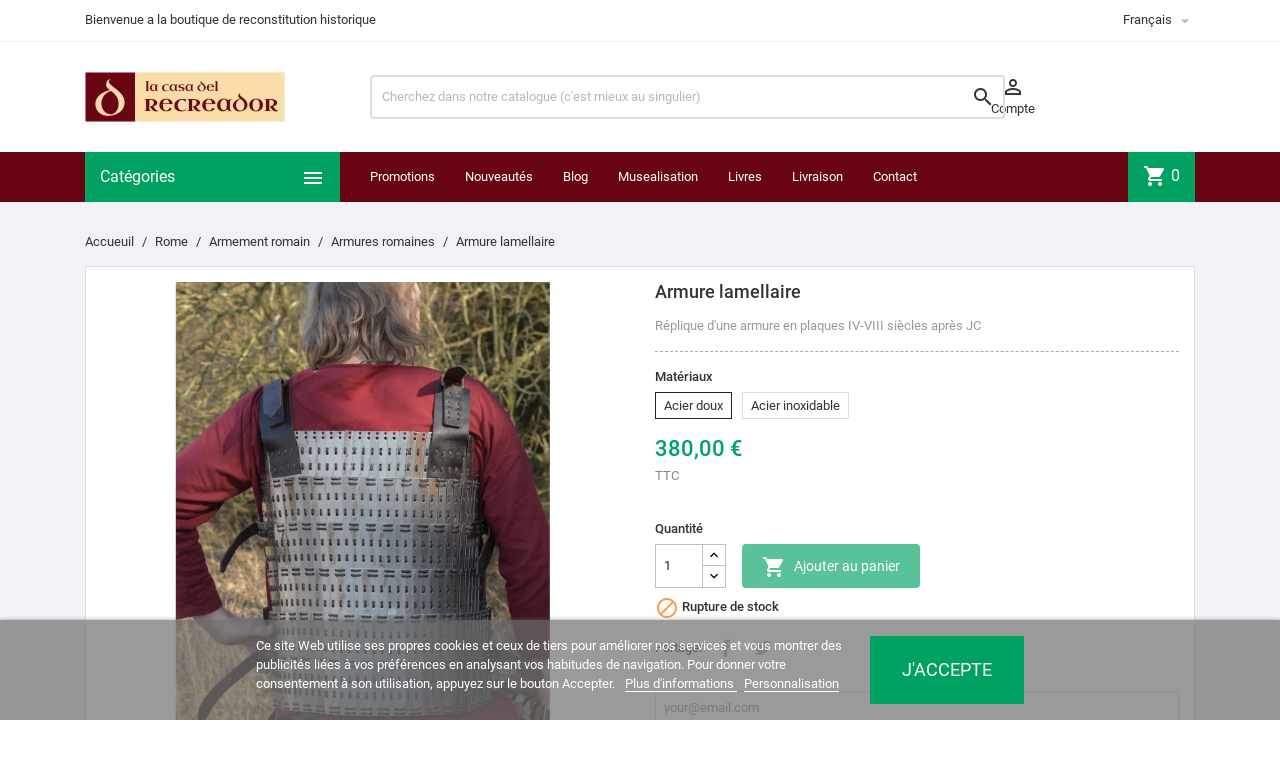

--- FILE ---
content_type: text/html; charset=utf-8
request_url: https://lacasadelrecreador.com/fr/711-armure-lamellaire.html
body_size: 112221
content:
<!doctype html>
<html lang="fr">

  <head>
    
      
  <meta charset="utf-8">


  <meta http-equiv="x-ua-compatible" content="ie=edge">



  <link rel="canonical" href="https://lacasadelrecreador.com/fr/711-armure-lamellaire.html">

  <title>Armure lamellaire</title>
  <meta name="description" content="Réplique d&#039;une armure de type lamellaire ou cuirasse en plaques, typique de l&#039;Antiquité orientale. Utilisé par les cataphractes romaines dans le Bas Empire.">
  <meta name="keywords" content="">
      
                  <link rel="alternate" href="https://lacasadelrecreador.com/es/711-armadura-lamelar.html" hreflang="es-es">
                  <link rel="alternate" href="https://lacasadelrecreador.com/fr/711-armure-lamellaire.html" hreflang="fr-fr">
                  <link rel="alternate" href="https://lacasadelrecreador.com/it/711-armatura-lamellare.html" hreflang="it-it">
                  <link rel="alternate" href="https://lacasadelrecreador.com/de/711-lamelar-ruestung.html" hreflang="de-de">
        



  <meta name="viewport" content="width=device-width, initial-scale=1">



  <link rel="icon" type="image/vnd.microsoft.icon" href="/favicon.ico?1604490261">
  <link rel="shortcut icon" type="image/x-icon" href="/favicon.ico?1604490261">



    <link rel="stylesheet" href="https://lacasadelrecreador.com/themes/MegaShop/assets/cache/theme-673203287.css" type="text/css" media="all">




  

  <script type="text/javascript">
        var lgcookieslaw_block = false;
        var lgcookieslaw_cookie_name = "__lglaw";
        var lgcookieslaw_position = "2";
        var lgcookieslaw_reload = false;
        var lgcookieslaw_session_time = "31536000";
        var prestashop = {"cart":{"products":[],"totals":{"total":{"type":"total","label":"Total","amount":0,"value":"0,00\u00a0\u20ac"},"total_including_tax":{"type":"total","label":"Total TTC","amount":0,"value":"0,00\u00a0\u20ac"},"total_excluding_tax":{"type":"total","label":"Total HT :","amount":0,"value":"0,00\u00a0\u20ac"}},"subtotals":{"products":{"type":"products","label":"Sous-total","amount":0,"value":"0,00\u00a0\u20ac"},"discounts":null,"shipping":{"type":"shipping","label":"Livraison","amount":0,"value":"gratuit"},"tax":null},"products_count":0,"summary_string":"0 articles","vouchers":{"allowed":1,"added":[]},"discounts":[],"minimalPurchase":0,"minimalPurchaseRequired":""},"currency":{"name":"Euro","iso_code":"EUR","iso_code_num":"978","sign":"\u20ac"},"customer":{"lastname":"","firstname":"","email":"","birthday":"0000-00-00","newsletter":"0","newsletter_date_add":"0000-00-00 00:00:00","optin":"0","website":null,"company":null,"siret":null,"ape":null,"is_logged":false,"gender":{"type":null,"name":null},"addresses":[]},"language":{"name":"Fran\u00e7ais (French)","iso_code":"fr","locale":"fr-FR","language_code":"fr-fr","is_rtl":"0","date_format_lite":"d\/m\/Y","date_format_full":"d\/m\/Y H:i:s","id":5},"page":{"title":"","canonical":null,"meta":{"title":"Armure lamellaire","description":"R\u00e9plique d'une armure de type lamellaire ou cuirasse en plaques, typique de l'Antiquit\u00e9 orientale. Utilis\u00e9 par les cataphractes romaines dans le Bas Empire.","keywords":"","robots":"index"},"page_name":"product","body_classes":{"lang-fr":true,"lang-rtl":false,"country-ES":true,"currency-EUR":true,"layout-full-width":true,"page-product":true,"tax-display-enabled":true,"product-id-711":true,"product-Armure lamellaire":true,"product-id-category-8":true,"product-id-manufacturer-12":true,"product-id-supplier-1":true,"product-available-for-order":true},"admin_notifications":[]},"shop":{"name":"La Casa del Recreador","logo":"la-casa-del-recreador-logo-1568798617.jpg","stores_icon":"logo_stores.png","favicon":"favicon.ico"},"urls":{"base_url":"https:\/\/lacasadelrecreador.com\/","current_url":"https:\/\/lacasadelrecreador.com\/fr\/711-armure-lamellaire.html","shop_domain_url":"https:\/\/lacasadelrecreador.com","img_ps_url":"https:\/\/lacasadelrecreador-431a.kxcdn.com\/img\/","img_cat_url":"https:\/\/lacasadelrecreador-431a.kxcdn.com\/img\/c\/","img_lang_url":"https:\/\/lacasadelrecreador-431a.kxcdn.com\/img\/l\/","img_prod_url":"https:\/\/lacasadelrecreador-431a.kxcdn.com\/img\/p\/","img_manu_url":"https:\/\/lacasadelrecreador-431a.kxcdn.com\/img\/m\/","img_sup_url":"https:\/\/lacasadelrecreador-431a.kxcdn.com\/img\/su\/","img_ship_url":"https:\/\/lacasadelrecreador-431a.kxcdn.com\/img\/s\/","img_store_url":"https:\/\/lacasadelrecreador-431a.kxcdn.com\/img\/st\/","img_col_url":"https:\/\/lacasadelrecreador-431a.kxcdn.com\/img\/co\/","img_url":"https:\/\/lacasadelrecreador-431a.kxcdn.com\/themes\/MegaShop\/assets\/img\/","css_url":"https:\/\/lacasadelrecreador-431a.kxcdn.com\/themes\/MegaShop\/assets\/css\/","js_url":"https:\/\/lacasadelrecreador-431a.kxcdn.com\/themes\/MegaShop\/assets\/js\/","pic_url":"https:\/\/lacasadelrecreador-431a.kxcdn.com\/upload\/","pages":{"address":"https:\/\/lacasadelrecreador.com\/fr\/adresse","addresses":"https:\/\/lacasadelrecreador.com\/fr\/adresses","authentication":"https:\/\/lacasadelrecreador.com\/fr\/connexion","cart":"https:\/\/lacasadelrecreador.com\/fr\/panier","category":"https:\/\/lacasadelrecreador.com\/fr\/index.php?controller=category","cms":"https:\/\/lacasadelrecreador.com\/fr\/index.php?controller=cms","contact":"https:\/\/lacasadelrecreador.com\/fr\/nous-contacter","discount":"https:\/\/lacasadelrecreador.com\/fr\/reduction","guest_tracking":"https:\/\/lacasadelrecreador.com\/fr\/suivi-commande-invite","history":"https:\/\/lacasadelrecreador.com\/fr\/historique-commandes","identity":"https:\/\/lacasadelrecreador.com\/fr\/identite","index":"https:\/\/lacasadelrecreador.com\/fr\/","my_account":"https:\/\/lacasadelrecreador.com\/fr\/mon-compte","order_confirmation":"https:\/\/lacasadelrecreador.com\/fr\/confirmation-commande","order_detail":"https:\/\/lacasadelrecreador.com\/fr\/index.php?controller=order-detail","order_follow":"https:\/\/lacasadelrecreador.com\/fr\/suivi-commande","order":"https:\/\/lacasadelrecreador.com\/fr\/commande","order_return":"https:\/\/lacasadelrecreador.com\/fr\/index.php?controller=order-return","order_slip":"https:\/\/lacasadelrecreador.com\/fr\/avoirs","pagenotfound":"https:\/\/lacasadelrecreador.com\/fr\/page-introuvable","password":"https:\/\/lacasadelrecreador.com\/fr\/recuperation-mot-de-passe","pdf_invoice":"https:\/\/lacasadelrecreador.com\/fr\/index.php?controller=pdf-invoice","pdf_order_return":"https:\/\/lacasadelrecreador.com\/fr\/index.php?controller=pdf-order-return","pdf_order_slip":"https:\/\/lacasadelrecreador.com\/fr\/index.php?controller=pdf-order-slip","prices_drop":"https:\/\/lacasadelrecreador.com\/fr\/promotions","product":"https:\/\/lacasadelrecreador.com\/fr\/index.php?controller=product","search":"https:\/\/lacasadelrecreador.com\/fr\/recherche","sitemap":"https:\/\/lacasadelrecreador.com\/fr\/plan du site","stores":"https:\/\/lacasadelrecreador.com\/fr\/magasins","supplier":"https:\/\/lacasadelrecreador.com\/fr\/fournisseur","register":"https:\/\/lacasadelrecreador.com\/fr\/connexion?create_account=1","order_login":"https:\/\/lacasadelrecreador.com\/fr\/commande?login=1"},"alternative_langs":{"es-es":"https:\/\/lacasadelrecreador.com\/es\/711-armadura-lamelar.html","fr-fr":"https:\/\/lacasadelrecreador.com\/fr\/711-armure-lamellaire.html","it-it":"https:\/\/lacasadelrecreador.com\/it\/711-armatura-lamellare.html","de-de":"https:\/\/lacasadelrecreador.com\/de\/711-lamelar-ruestung.html"},"theme_assets":"\/themes\/MegaShop\/assets\/","actions":{"logout":"https:\/\/lacasadelrecreador.com\/fr\/?mylogout="},"no_picture_image":{"bySize":{"small_default":{"url":"https:\/\/lacasadelrecreador-431a.kxcdn.com\/img\/p\/fr-default-small_default.jpg","width":98,"height":98},"cart_default":{"url":"https:\/\/lacasadelrecreador-431a.kxcdn.com\/img\/p\/fr-default-cart_default.jpg","width":125,"height":125},"home_default":{"url":"https:\/\/lacasadelrecreador-431a.kxcdn.com\/img\/p\/fr-default-home_default.jpg","width":220,"height":220},"large_default":{"url":"https:\/\/lacasadelrecreador-431a.kxcdn.com\/img\/p\/fr-default-large_default.jpg","width":800,"height":800}},"small":{"url":"https:\/\/lacasadelrecreador-431a.kxcdn.com\/img\/p\/fr-default-small_default.jpg","width":98,"height":98},"medium":{"url":"https:\/\/lacasadelrecreador-431a.kxcdn.com\/img\/p\/fr-default-home_default.jpg","width":220,"height":220},"large":{"url":"https:\/\/lacasadelrecreador-431a.kxcdn.com\/img\/p\/fr-default-large_default.jpg","width":800,"height":800},"legend":""}},"configuration":{"display_taxes_label":true,"display_prices_tax_incl":true,"is_catalog":false,"show_prices":true,"opt_in":{"partner":false},"quantity_discount":{"type":"discount","label":"Remise"},"voucher_enabled":1,"return_enabled":1},"field_required":[],"breadcrumb":{"links":[{"title":"Accueuil","url":"https:\/\/lacasadelrecreador.com\/fr\/"},{"title":"Rome","url":"https:\/\/lacasadelrecreador.com\/fr\/3-rome"},{"title":"Armement romain","url":"https:\/\/lacasadelrecreador.com\/fr\/14-armement-romain"},{"title":"Armures romaines","url":"https:\/\/lacasadelrecreador.com\/fr\/8-armures-romaines"},{"title":"Armure lamellaire","url":"https:\/\/lacasadelrecreador.com\/fr\/711-armure-lamellaire.html"}],"count":5},"link":{"protocol_link":"https:\/\/","protocol_content":"https:\/\/"},"time":1769680650,"static_token":"7e2ad03adb7727640f604db90a0b2d38","token":"e1c00c4e3d3d78bff16de3b6d31b2efd"};
        var psemailsubscription_subscription = "https:\/\/lacasadelrecreador.com\/fr\/module\/ps_emailsubscription\/subscription";
      </script>

<!--<script
        src="https://www.paypal.com/sdk/js?client-id=AXsIf7banXlD-SHxKClkWhs7pTTmJ0ZbWTj6GADjAKnEE27hhmzrr1U_3xQTw6jzD90KqDKtwCaQyNXf&currency=EUR&components=messages"
        data-namespace="PayPalSDK">
</script>-->


  <script>
                var jprestaUpdateCartDirectly = 1;
                var jprestaUseCreativeElements = 0;
                </script><script>
pcRunDynamicModulesJs = function() {
// Autoconf - 2024-11-25T11:43:25+00:00
// ps_shoppingcart
// Cart is refreshed from HTML to be faster
// lgcookieslaw
thelink = document.getElementById("lgcookieslaw_accept");
if (typeof thelink !== 'undefined' && thelink != null) {
    thelink.addEventListener("click", function(){closeinfo();});
}
function isLgCookieLawDefined() {
    var nameEQ = "__lglaw=";
    var ca = document.cookie.split(';');
    for (var i = 0; i < ca.length; i++) {
        var c = ca[i];
        while (c.charAt(0) == ' ') c = c.substring(1, c.length);
        if (c.indexOf(nameEQ) == 0) return true;
    }
    return false;
}
if (isLgCookieLawDefined()) {
    $('#lgcookieslaw_banner').hide();
}
// productcomments
if ($.fn.rating) $('input.star').rating();
if ($.fn.rating) $('.auto-submit-star').rating();
if ($.fn.fancybox) $('.open-comment-form').fancybox({'hideOnContentClick': false});
};</script><script type="text/javascript">
var tptnbodybkg_default = 'F0F2F5',
	tptntopbkg_default = '690512',
	tptntitlebkg_default = '00a161',
	tptncartbkg_default = '00a161',
	tptnpnameclr_default = '690512',
	tptnpriceclr_default = '00a161',
	tptnnewbkg_default = '690512',
	tptnsalebkg_default = '690512',
	tptnbtnbkg_default = '00a161',
	TptnStickyLG = true,
	TptnStickySM = true,
	TptnBackTop = true,
	TptnCrslAutoplay = false;
</script>
<style type="text/css">
	#wrapper {background-color:#F0F2F5;}
	#header .header-bottom,
	#header .mobile-header-bottom,
	#footer #tptnhtmlbox2 a:hover em,
	body#checkout .checkout-step.-current .step-title {background-color:#690512;}
	#footer #tptnhtmlbox2 em {border:2px solid #690512;color:#690512;}
	#header .desktopmenu-title,
	#header .mobilemenu-title {background-color:#00a161;}
	#_desktop_blockcart-wrapper .m-toggle,
	.tptncart .minicart-title {background-color:#00a161;}
	.product-title a {color:#690512;}
	.product-price-and-shipping .price,
	.product-price {color:#00a161;}
	.product-flags .new {background-color:#690512;}
	.product-flags .discount,
	.product-flags .on-sale {background-color:#690512;}
	.btn-primary {background-color:#00a161;}
</style><link rel="alternate" type="application/rss+xml" title="Armure lamellaire" href="//lacasadelrecreador.com/fr/module/ps_feeder/rss?id_category=8&orderby=date_add&orderway=desc">






<meta name="google-site-verification" content="_Je86QJCb8NtJfOD6_qVu9w5tDXUCozNnFgdZiXe1DE" />
    
  <meta property="og:type" content="product">
  <meta property="og:url" content="https://lacasadelrecreador.com/fr/711-armure-lamellaire.html">
  <meta property="og:title" content="Armure lamellaire">
  <meta property="og:site_name" content="La Casa del Recreador">
  <meta property="og:description" content="Réplique d&#039;une armure de type lamellaire ou cuirasse en plaques, typique de l&#039;Antiquité orientale. Utilisé par les cataphractes romaines dans le Bas Empire.">
  <meta property="og:image" content="https://lacasadelrecreador-431a.kxcdn.com/6306-large_default/armure-lamellaire.jpg">
      <meta property="product:pretax_price:amount" content="314.049587">
    <meta property="product:pretax_price:currency" content="EUR">
    <meta property="product:price:amount" content="380">
    <meta property="product:price:currency" content="EUR">
      <meta property="product:weight:value" content="10.000000">
  <meta property="product:weight:units" content="kg">
  
  </head>

  <body id="product" class="lang-fr country-es currency-eur layout-full-width page-product tax-display-enabled product-id-711 product-armure-lamellaire product-id-category-8 product-id-manufacturer-12 product-id-supplier-1 product-available-for-order">

    
      
    

    <main>
      
              

      <header id="header">
        
          
  <div class="header-nav">
    <div class="container">
      
      <div id="tptnhtmlbox1" class="hidden-sm-down"><ul>
<li>Bienvenue a la boutique de reconstitution historique</li>
<li><span style="font-family:'Trebuchet MS';">Téléphone +34 627 94 02 16</span></li>
</ul></div><div class="language-selector">
  <div class="lc-dropbtn">
    Français
    <i class="material-icons">&#xE5C5;</i>
  </div>
  <ul class="lc-dropdown-content">

	
					<li>
							<a href="https://lacasadelrecreador.com/es/711-armadura-lamelar.html">Español</a>
						</li>
					<li class="current">
							Français<i class="material-icons">&#xE876;</i>
						</li>
					<li>
							<a href="https://lacasadelrecreador.com/it/711-armatura-lamellare.html">Italiano</a>
						</li>
					<li>
							<a href="https://lacasadelrecreador.com/de/711-lamelar-ruestung.html">Deutsch</a>
						</li>
		  
     </ul>
  

</div>
    </div>
  </div>



  <div class="header-top hidden-lg-down">
    <div class="container">
    <div class="row">
      <div id="_desktop_shop-logo" class="shop-logo col-xl-3">
        <!-- Logo: la-casa-del-recreador-logo-1568798617.jpg -->
                <a href="https://lacasadelrecreador.com/">
            <img class="logo" src="https://lacasadelrecreador-431a.kxcdn.com/img/la-casa-del-recreador-logo-1568798617.jpg" alt="La Casa del Recreador">
          </a>
            </div>
      <div id="_desktop_tptnsearch" data-search-controller-url="//lacasadelrecreador.com/fr/recherche" class="tptnsearch col-xl-7">
	<div class="search-btn m-toggle">
		<i class="material-icons">&#xE8B6;</i>
        <span class="m-toggle-title hidden-xl-up">Chercher</span>
	</div>
    <div class="search-form">
        <form method="get" action="//lacasadelrecreador.com/fr/recherche" id="searchbox">
            <input type="hidden" name="controller" value="search" />
            <input type="text" name="s" value="" placeholder="Cherchez dans notre catalogue (c'est mieux au singulier)" aria-label="Chercher" />
            <button type="submit">
                <i class="material-icons search">&#xE8B6;</i>
            </button>
            <span class="search-close"><i class="material-icons">&#xE5CD;</i></span>
        </form>
    </div>
</div><div id="dyn697b2f0a5887a" class="dynhook pc_displayTop_15" data-module="15" data-hook="displayTop" data-hooktype="w" data-hookargs=""><div class="loadingempty"></div><div id="_desktop_user-info" class="user-info col-xl-2">
<div class="login-register">
  <div class="m-toggle">
    <i class="material-icons">&#xE8A6;</i>
    <span class="m-toggle-title">Compte</span>
  </div>
  <ul class="dropdown-content">
      <li><a href="https://lacasadelrecreador.com/fr/mon-compte" title="Connectez-vous" rel="nofollow">Connexion</a></li>
    <li><a href="https://lacasadelrecreador.com/fr/connexion?create_account=1" title="Enregistrer mon compte" rel="nofollow">Inscription</a></li>
    </ul>
</div>
</div></div>


</div> <!-- .row -->
</div> <!-- .container -->
</div> <!-- .header-top -->

<div class="header-bottom hidden-lg-down">
  <div class="container">
  <div class="row">
    <div id="tptndesktopmenu" class="col-xl-3 hidden-lg-down">
      <div class="desktopmenu-title">Catégories<i class="material-icons">&#xE5D2;</i></div>
      <div class="desktopmenu">
        <ul id="megamenu" class="menu right">
            <li data-depth="0">
        <a href="https://lacasadelrecreador.com/fr/85-grece" >
          Grèce
        </a>
              </li>
          <li data-depth="0">
        <a href="https://lacasadelrecreador.com/fr/3-rome" >
          Rome
        </a>
                  <ul>
            
            <li data-depth="1">
        <a href="https://lacasadelrecreador.com/fr/14-armement-romain" >
          Armement romain
        </a>
                  <ul>
            
            <li data-depth="2">
        <a href="https://lacasadelrecreador.com/fr/8-armures-romaines" >
          Armures romaines
        </a>
              </li>
          <li data-depth="2">
        <a href="https://lacasadelrecreador.com/fr/9-casques-romains" >
          Casques romains
        </a>
              </li>
          <li data-depth="2">
        <a href="https://lacasadelrecreador.com/fr/10-boucliers-romains" >
          Boucliers romains
        </a>
              </li>
          <li data-depth="2">
        <a href="https://lacasadelrecreador.com/fr/11-epees-romaines" >
          Épées romaines
        </a>
              </li>
          <li data-depth="2">
        <a href="https://lacasadelrecreador.com/fr/12-lances-romaines" >
          Lances romaines
        </a>
              </li>
          <li data-depth="2">
        <a href="https://lacasadelrecreador.com/fr/16-pugiones" >
          Pugiones
        </a>
              </li>
          <li data-depth="2">
        <a href="https://lacasadelrecreador.com/fr/19-autres-armes-romaines" >
          Autres armes romaines
        </a>
              </li>
          <li data-depth="2">
        <a href="https://lacasadelrecreador.com/fr/48-insignes-romains" >
          Insignes romains
        </a>
              </li>
          <li data-depth="2">
        <a href="https://lacasadelrecreador.com/fr/50-campement-romain" >
          Campement romain
        </a>
              </li>
      
          </ul>
              </li>
          <li data-depth="1">
        <a href="https://lacasadelrecreador.com/fr/17-vie-quotidienne-romaine" >
          Vie quotidienne romaine
        </a>
                  <ul>
            
            <li data-depth="2">
        <a href="https://lacasadelrecreador.com/fr/20-decoration-romaine" >
          Décoration romaine
        </a>
              </li>
          <li data-depth="2">
        <a href="https://lacasadelrecreador.com/fr/49-bureau-romain" >
          Bureau romain
        </a>
              </li>
          <li data-depth="2">
        <a href="https://lacasadelrecreador.com/fr/13-ceramiques-romaines" >
          Céramiques romaines
        </a>
              </li>
          <li data-depth="2">
        <a href="https://lacasadelrecreador.com/fr/84-parfums-romains" >
          Parfums romains
        </a>
              </li>
      
          </ul>
              </li>
          <li data-depth="1">
        <a href="https://lacasadelrecreador.com/fr/18-vetements-romains" >
          Vêtements romains
        </a>
                  <ul>
            
            <li data-depth="2">
        <a href="https://lacasadelrecreador.com/fr/39-chaussures-romaines" >
          Chaussures romaines
        </a>
              </li>
          <li data-depth="2">
        <a href="https://lacasadelrecreador.com/fr/40-ceintures-romaines" >
          Ceintures romaines
        </a>
              </li>
          <li data-depth="2">
        <a href="https://lacasadelrecreador.com/fr/41-fibules-romaines" >
          Fibules romaines
        </a>
              </li>
          <li data-depth="2">
        <a href="https://lacasadelrecreador.com/fr/38-tuniques-romaines" >
          Tuniques romaines
        </a>
              </li>
      
          </ul>
              </li>
          <li data-depth="1">
        <a href="https://lacasadelrecreador.com/fr/21-bijoux-romains" >
          Bijoux romains
        </a>
                  <ul>
            
            <li data-depth="2">
        <a href="https://lacasadelrecreador.com/fr/35-colliers-romains" >
          Colliers romains
        </a>
              </li>
          <li data-depth="2">
        <a href="https://lacasadelrecreador.com/fr/36-bagues-romaines" >
          Bagues romaines
        </a>
              </li>
          <li data-depth="2">
        <a href="https://lacasadelrecreador.com/fr/37-bracelets-romains" >
          Bracelets romains
        </a>
              </li>
          <li data-depth="2">
        <a href="https://lacasadelrecreador.com/fr/34-boucles-d-oreilles-romaines" >
          Boucles d&#039;oreilles romaines
        </a>
              </li>
          <li data-depth="2">
        <a href="https://lacasadelrecreador.com/fr/72-bandeaux-et-accessoires" >
          Bandeaux et accessoires
        </a>
              </li>
      
          </ul>
              </li>
          <li data-depth="1">
        <a href="https://lacasadelrecreador.com/fr/42-gladiateurs" >
          Gladiateurs
        </a>
                  <ul>
            
            <li data-depth="2">
        <a href="https://lacasadelrecreador.com/fr/45-protections-de-gladiateur" >
          Protections de gladiateur
        </a>
              </li>
          <li data-depth="2">
        <a href="https://lacasadelrecreador.com/fr/46-boucliers-de-gladiateur" >
          Boucliers de gladiateur
        </a>
              </li>
          <li data-depth="2">
        <a href="https://lacasadelrecreador.com/fr/47-armes-de-gladiateur" >
          Armes de gladiateur
        </a>
              </li>
          <li data-depth="2">
        <a href="https://lacasadelrecreador.com/fr/44-casques-de-gladiateur" >
          Casques de gladiateur
        </a>
              </li>
      
          </ul>
              </li>
      
          </ul>
              </li>
          <li data-depth="0">
        <a href="https://lacasadelrecreador.com/fr/5-medieval" >
          Médiéval
        </a>
                  <ul>
            
            <li data-depth="1">
        <a href="https://lacasadelrecreador.com/fr/26-armement-medieval" >
          Armement Médiéval
        </a>
                  <ul>
            
            <li data-depth="2">
        <a href="https://lacasadelrecreador.com/fr/51-armures-medievales" >
          Armures médiévales
        </a>
              </li>
          <li data-depth="2">
        <a href="https://lacasadelrecreador.com/fr/43-casques-medievaux" >
          Casques médiévaux
        </a>
              </li>
          <li data-depth="2">
        <a href="https://lacasadelrecreador.com/fr/56-boucliers-medievaux" >
          Boucliers médiévaux
        </a>
              </li>
          <li data-depth="2">
        <a href="https://lacasadelrecreador.com/fr/55-epees-medievales" >
          Épées médiévales
        </a>
              </li>
          <li data-depth="2">
        <a href="https://lacasadelrecreador.com/fr/57-autres-armes-medievales" >
          Autres armes médiévales
        </a>
              </li>
          <li data-depth="2">
        <a href="https://lacasadelrecreador.com/fr/70-campement-medieval" >
          Campement médiéval
        </a>
              </li>
          <li data-depth="2">
        <a href="https://lacasadelrecreador.com/fr/53-gambisons" >
          Gambisons
        </a>
              </li>
      
          </ul>
              </li>
          <li data-depth="1">
        <a href="https://lacasadelrecreador.com/fr/27-la-vie-quotidienne-medievale" >
          La vie quotidienne médiévale
        </a>
              </li>
          <li data-depth="1">
        <a href="https://lacasadelrecreador.com/fr/28-vetements-medievaux" >
          Vêtements médiévaux
        </a>
                  <ul>
            
            <li data-depth="2">
        <a href="https://lacasadelrecreador.com/fr/59-chaussures-medievales" >
          Chaussures médiévales
        </a>
              </li>
          <li data-depth="2">
        <a href="https://lacasadelrecreador.com/fr/52-ceintures-medievales" >
          Ceintures médiévales
        </a>
              </li>
          <li data-depth="2">
        <a href="https://lacasadelrecreador.com/fr/58-tuniques-medievales-et-autres" >
          Tuniques médiévales et autres
        </a>
              </li>
      
          </ul>
              </li>
          <li data-depth="1">
        <a href="https://lacasadelrecreador.com/fr/71-bijoux-medievaux" >
          Bijoux médiévaux
        </a>
              </li>
      
          </ul>
              </li>
          <li data-depth="0">
        <a href="https://lacasadelrecreador.com/fr/4-tercios" >
          Tercios
        </a>
                  <ul>
            
            <li data-depth="1">
        <a href="https://lacasadelrecreador.com/fr/23-armement-des-tercios" >
          Armement des Tercios
        </a>
                  <ul>
            
            <li data-depth="2">
        <a href="https://lacasadelrecreador.com/fr/61-armures-des-tercios" >
          Armures des Tercios
        </a>
              </li>
          <li data-depth="2">
        <a href="https://lacasadelrecreador.com/fr/60-casques-des-tercios" >
          Casques des Tercios
        </a>
              </li>
          <li data-depth="2">
        <a href="https://lacasadelrecreador.com/fr/63-rondanches-et-bocles" >
          Rondanches et bocles
        </a>
              </li>
          <li data-depth="2">
        <a href="https://lacasadelrecreador.com/fr/62-epees-et-dagues" >
          Épées et dagues
        </a>
              </li>
          <li data-depth="2">
        <a href="https://lacasadelrecreador.com/fr/64-piques-et-fers-de-lances" >
          Piques et fers de lances
        </a>
              </li>
          <li data-depth="2">
        <a href="https://lacasadelrecreador.com/fr/65-arquebuses-et-mousquets" >
          Arquebuses et mousquets
        </a>
                  <ul>
            
            <li data-depth="3">
        <a href="https://lacasadelrecreador.com/fr/76-mousquets-arquebuses-et-pistolets-" >
          Mousquets, arquebuses et pistolets
        </a>
              </li>
          <li data-depth="3">
        <a href="https://lacasadelrecreador.com/fr/77-accessoires-de-mousquet" >
          Accessoires de mousquet
        </a>
              </li>
      
          </ul>
              </li>
          <li data-depth="2">
        <a href="https://lacasadelrecreador.com/fr/66-campement-des-tercios" >
          Campement des Tercios
        </a>
              </li>
      
          </ul>
              </li>
          <li data-depth="1">
        <a href="https://lacasadelrecreador.com/fr/24-vetements-des-tercios" >
          Vêtements des Tercios
        </a>
                  <ul>
            
            <li data-depth="2">
        <a href="https://lacasadelrecreador.com/fr/68-chaussures-des-tercios" >
          Chaussures des Tercios
        </a>
              </li>
          <li data-depth="2">
        <a href="https://lacasadelrecreador.com/fr/67-ceintures-des-tercios" >
          Ceintures des Tercios
        </a>
              </li>
          <li data-depth="2">
        <a href="https://lacasadelrecreador.com/fr/69-vetements-des-tercios" >
          Vêtements des Tercios
        </a>
              </li>
      
          </ul>
              </li>
          <li data-depth="1">
        <a href="https://lacasadelrecreador.com/fr/83-vie-quotidienne-baroque" >
          Vie quotidienne baroque
        </a>
                  <ul>
            
            <li data-depth="2">
        <a href="https://lacasadelrecreador.com/fr/86-parfums-baroques" >
          Parfums baroques
        </a>
              </li>
          <li data-depth="2">
        <a href="https://lacasadelrecreador.com/fr/91-ceramique-baroque" >
          Céramique baroque
        </a>
              </li>
      
          </ul>
              </li>
          <li data-depth="1">
        <a href="https://lacasadelrecreador.com/fr/25-bijoux-des-tercios" >
          Bijoux des Tercios
        </a>
              </li>
      
          </ul>
              </li>
          <li data-depth="0">
        <a href="https://lacasadelrecreador.com/fr/30-premier-empire" >
          Premier Empire
        </a>
                  <ul>
            
            <li data-depth="1">
        <a href="https://lacasadelrecreador.com/fr/31-armement-premier-empire" >
          Armement Premier Empire
        </a>
                  <ul>
            
            <li data-depth="2">
        <a href="https://lacasadelrecreador.com/fr/73-fusils-et-pistolets" >
          Fusils et pistolets
        </a>
              </li>
          <li data-depth="2">
        <a href="https://lacasadelrecreador.com/fr/74-sabres-et-epees" >
          Sabres et épées
        </a>
              </li>
          <li data-depth="2">
        <a href="https://lacasadelrecreador.com/fr/82-accessoires-d-armes" >
          Accessoires d&#039;armes
        </a>
              </li>
          <li data-depth="2">
        <a href="https://lacasadelrecreador.com/fr/75-camp-premier-empire" >
          Camp Premier Empire
        </a>
              </li>
      
          </ul>
              </li>
          <li data-depth="1">
        <a href="https://lacasadelrecreador.com/fr/32-uniformes-premier-empire" >
          Uniformes Premier Empire
        </a>
                  <ul>
            
            <li data-depth="2">
        <a href="https://lacasadelrecreador.com/fr/80-vetements-uniformes-" >
          Vêtements uniformes
        </a>
              </li>
          <li data-depth="2">
        <a href="https://lacasadelrecreador.com/fr/78-shakos-et-accessoires-" >
          Shakos et accessoires
        </a>
              </li>
          <li data-depth="2">
        <a href="https://lacasadelrecreador.com/fr/79-epaulettes" >
          Épaulettes
        </a>
              </li>
          <li data-depth="2">
        <a href="https://lacasadelrecreador.com/fr/81-accessoires-uniformes-" >
          Accessoires uniformes
        </a>
              </li>
          <li data-depth="2">
        <a href="https://lacasadelrecreador.com/fr/87-boutons-militaires" >
          Boutons militaires
        </a>
              </li>
      
          </ul>
              </li>
          <li data-depth="1">
        <a href="https://lacasadelrecreador.com/fr/33-bijoux-premier-empire" >
          Bijoux Premier Empire
        </a>
              </li>
          <li data-depth="1">
        <a href="https://lacasadelrecreador.com/fr/88-mode-civile-napoleonienne" >
          Mode civile napoléonienne
        </a>
              </li>
      
          </ul>
              </li>
          <li data-depth="0">
        <a href="https://lacasadelrecreador.com/fr/90-l-histoire-dans-les-livres" >
          L&#039;histoire dans les livres
        </a>
              </li>
          <li data-depth="0">
        <a href="https://lacasadelrecreador.com/fr/92-parfumerie-historique" >
          Parfumerie historique
        </a>
              </li>
      </ul>
      </div>
    </div>
    <div id="_desktop_tptnmobilemenu" class="hidden-xl-up">
      <div class="m-toggle">
        <i class="material-icons">&#xE5D2;</i>
        <span class="m-toggle-title">Catégories</span>
      </div>
      <div class="mobilemenu">
        <div class="mobilemenu-title">Catégories<i class="material-icons">&#xE5CD;</i></div>
        
<ul data-depth="0"><li id="category-85"><a href="https://lacasadelrecreador.com/fr/85-grece" data-depth="0" >Grèce</a></li><li id="category-3"><a href="https://lacasadelrecreador.com/fr/3-rome" data-depth="0" >        <span class="float-xs-right hidden-xl-up"><span data-target="#mobile_menu_65706" data-toggle="collapse" class="navbar-toggler collapse-icons"><i class="material-icons add">&#xE145;</i><i class="material-icons remove">&#xE15B;</i></span></span>Rome</a><div class="collapse" id="mobile_menu_65706">
<ul data-depth="1"><li id="category-14"><a href="https://lacasadelrecreador.com/fr/14-armement-romain" data-depth="1" >        <span class="float-xs-right hidden-xl-up"><span data-target="#mobile_menu_87990" data-toggle="collapse" class="navbar-toggler collapse-icons"><i class="material-icons add">&#xE145;</i><i class="material-icons remove">&#xE15B;</i></span></span>Armement romain</a><div class="collapse" id="mobile_menu_87990">
<ul data-depth="2"><li id="category-8"><a href="https://lacasadelrecreador.com/fr/8-armures-romaines" data-depth="2" >Armures romaines</a></li><li id="category-9"><a href="https://lacasadelrecreador.com/fr/9-casques-romains" data-depth="2" >Casques romains</a></li><li id="category-10"><a href="https://lacasadelrecreador.com/fr/10-boucliers-romains" data-depth="2" >Boucliers romains</a></li><li id="category-11"><a href="https://lacasadelrecreador.com/fr/11-epees-romaines" data-depth="2" >Épées romaines</a></li><li id="category-12"><a href="https://lacasadelrecreador.com/fr/12-lances-romaines" data-depth="2" >Lances romaines</a></li><li id="category-16"><a href="https://lacasadelrecreador.com/fr/16-pugiones" data-depth="2" >Pugiones</a></li><li id="category-19"><a href="https://lacasadelrecreador.com/fr/19-autres-armes-romaines" data-depth="2" >Autres armes romaines</a></li><li id="category-48"><a href="https://lacasadelrecreador.com/fr/48-insignes-romains" data-depth="2" >Insignes romains</a></li><li id="category-50"><a href="https://lacasadelrecreador.com/fr/50-campement-romain" data-depth="2" >Campement romain</a></li></ul></div></li><li id="category-17"><a href="https://lacasadelrecreador.com/fr/17-vie-quotidienne-romaine" data-depth="1" >        <span class="float-xs-right hidden-xl-up"><span data-target="#mobile_menu_31900" data-toggle="collapse" class="navbar-toggler collapse-icons"><i class="material-icons add">&#xE145;</i><i class="material-icons remove">&#xE15B;</i></span></span>Vie quotidienne romaine</a><div class="collapse" id="mobile_menu_31900">
<ul data-depth="2"><li id="category-20"><a href="https://lacasadelrecreador.com/fr/20-decoration-romaine" data-depth="2" >Décoration romaine</a></li><li id="category-49"><a href="https://lacasadelrecreador.com/fr/49-bureau-romain" data-depth="2" >Bureau romain</a></li><li id="category-13"><a href="https://lacasadelrecreador.com/fr/13-ceramiques-romaines" data-depth="2" >Céramiques romaines</a></li><li id="category-84"><a href="https://lacasadelrecreador.com/fr/84-parfums-romains" data-depth="2" >Parfums romains</a></li></ul></div></li><li id="category-18"><a href="https://lacasadelrecreador.com/fr/18-vetements-romains" data-depth="1" >        <span class="float-xs-right hidden-xl-up"><span data-target="#mobile_menu_71798" data-toggle="collapse" class="navbar-toggler collapse-icons"><i class="material-icons add">&#xE145;</i><i class="material-icons remove">&#xE15B;</i></span></span>Vêtements romains</a><div class="collapse" id="mobile_menu_71798">
<ul data-depth="2"><li id="category-39"><a href="https://lacasadelrecreador.com/fr/39-chaussures-romaines" data-depth="2" >Chaussures romaines</a></li><li id="category-40"><a href="https://lacasadelrecreador.com/fr/40-ceintures-romaines" data-depth="2" >Ceintures romaines</a></li><li id="category-41"><a href="https://lacasadelrecreador.com/fr/41-fibules-romaines" data-depth="2" >Fibules romaines</a></li><li id="category-38"><a href="https://lacasadelrecreador.com/fr/38-tuniques-romaines" data-depth="2" >Tuniques romaines</a></li></ul></div></li><li id="category-21"><a href="https://lacasadelrecreador.com/fr/21-bijoux-romains" data-depth="1" >        <span class="float-xs-right hidden-xl-up"><span data-target="#mobile_menu_42411" data-toggle="collapse" class="navbar-toggler collapse-icons"><i class="material-icons add">&#xE145;</i><i class="material-icons remove">&#xE15B;</i></span></span>Bijoux romains</a><div class="collapse" id="mobile_menu_42411">
<ul data-depth="2"><li id="category-35"><a href="https://lacasadelrecreador.com/fr/35-colliers-romains" data-depth="2" >Colliers romains</a></li><li id="category-36"><a href="https://lacasadelrecreador.com/fr/36-bagues-romaines" data-depth="2" >Bagues romaines</a></li><li id="category-37"><a href="https://lacasadelrecreador.com/fr/37-bracelets-romains" data-depth="2" >Bracelets romains</a></li><li id="category-34"><a href="https://lacasadelrecreador.com/fr/34-boucles-d-oreilles-romaines" data-depth="2" >Boucles d&#039;oreilles romaines</a></li><li id="category-72"><a href="https://lacasadelrecreador.com/fr/72-bandeaux-et-accessoires" data-depth="2" >Bandeaux et accessoires</a></li></ul></div></li><li id="category-42"><a href="https://lacasadelrecreador.com/fr/42-gladiateurs" data-depth="1" >        <span class="float-xs-right hidden-xl-up"><span data-target="#mobile_menu_17024" data-toggle="collapse" class="navbar-toggler collapse-icons"><i class="material-icons add">&#xE145;</i><i class="material-icons remove">&#xE15B;</i></span></span>Gladiateurs</a><div class="collapse" id="mobile_menu_17024">
<ul data-depth="2"><li id="category-45"><a href="https://lacasadelrecreador.com/fr/45-protections-de-gladiateur" data-depth="2" >Protections de gladiateur</a></li><li id="category-46"><a href="https://lacasadelrecreador.com/fr/46-boucliers-de-gladiateur" data-depth="2" >Boucliers de gladiateur</a></li><li id="category-47"><a href="https://lacasadelrecreador.com/fr/47-armes-de-gladiateur" data-depth="2" >Armes de gladiateur</a></li><li id="category-44"><a href="https://lacasadelrecreador.com/fr/44-casques-de-gladiateur" data-depth="2" >Casques de gladiateur</a></li></ul></div></li></ul></div></li><li id="category-5"><a href="https://lacasadelrecreador.com/fr/5-medieval" data-depth="0" >        <span class="float-xs-right hidden-xl-up"><span data-target="#mobile_menu_80053" data-toggle="collapse" class="navbar-toggler collapse-icons"><i class="material-icons add">&#xE145;</i><i class="material-icons remove">&#xE15B;</i></span></span>Médiéval</a><div class="collapse" id="mobile_menu_80053">
<ul data-depth="1"><li id="category-26"><a href="https://lacasadelrecreador.com/fr/26-armement-medieval" data-depth="1" >        <span class="float-xs-right hidden-xl-up"><span data-target="#mobile_menu_62312" data-toggle="collapse" class="navbar-toggler collapse-icons"><i class="material-icons add">&#xE145;</i><i class="material-icons remove">&#xE15B;</i></span></span>Armement Médiéval</a><div class="collapse" id="mobile_menu_62312">
<ul data-depth="2"><li id="category-51"><a href="https://lacasadelrecreador.com/fr/51-armures-medievales" data-depth="2" >Armures médiévales</a></li><li id="category-43"><a href="https://lacasadelrecreador.com/fr/43-casques-medievaux" data-depth="2" >Casques médiévaux</a></li><li id="category-56"><a href="https://lacasadelrecreador.com/fr/56-boucliers-medievaux" data-depth="2" >Boucliers médiévaux</a></li><li id="category-55"><a href="https://lacasadelrecreador.com/fr/55-epees-medievales" data-depth="2" >Épées médiévales</a></li><li id="category-57"><a href="https://lacasadelrecreador.com/fr/57-autres-armes-medievales" data-depth="2" >Autres armes médiévales</a></li><li id="category-70"><a href="https://lacasadelrecreador.com/fr/70-campement-medieval" data-depth="2" >Campement médiéval</a></li><li id="category-53"><a href="https://lacasadelrecreador.com/fr/53-gambisons" data-depth="2" >Gambisons</a></li></ul></div></li><li id="category-27"><a href="https://lacasadelrecreador.com/fr/27-la-vie-quotidienne-medievale" data-depth="1" >La vie quotidienne médiévale</a></li><li id="category-28"><a href="https://lacasadelrecreador.com/fr/28-vetements-medievaux" data-depth="1" >        <span class="float-xs-right hidden-xl-up"><span data-target="#mobile_menu_29497" data-toggle="collapse" class="navbar-toggler collapse-icons"><i class="material-icons add">&#xE145;</i><i class="material-icons remove">&#xE15B;</i></span></span>Vêtements médiévaux</a><div class="collapse" id="mobile_menu_29497">
<ul data-depth="2"><li id="category-59"><a href="https://lacasadelrecreador.com/fr/59-chaussures-medievales" data-depth="2" >Chaussures médiévales</a></li><li id="category-52"><a href="https://lacasadelrecreador.com/fr/52-ceintures-medievales" data-depth="2" >Ceintures médiévales</a></li><li id="category-58"><a href="https://lacasadelrecreador.com/fr/58-tuniques-medievales-et-autres" data-depth="2" >Tuniques médiévales et autres</a></li></ul></div></li><li id="category-71"><a href="https://lacasadelrecreador.com/fr/71-bijoux-medievaux" data-depth="1" >Bijoux médiévaux</a></li></ul></div></li><li id="category-4"><a href="https://lacasadelrecreador.com/fr/4-tercios" data-depth="0" >        <span class="float-xs-right hidden-xl-up"><span data-target="#mobile_menu_99739" data-toggle="collapse" class="navbar-toggler collapse-icons"><i class="material-icons add">&#xE145;</i><i class="material-icons remove">&#xE15B;</i></span></span>Tercios</a><div class="collapse" id="mobile_menu_99739">
<ul data-depth="1"><li id="category-23"><a href="https://lacasadelrecreador.com/fr/23-armement-des-tercios" data-depth="1" >        <span class="float-xs-right hidden-xl-up"><span data-target="#mobile_menu_96275" data-toggle="collapse" class="navbar-toggler collapse-icons"><i class="material-icons add">&#xE145;</i><i class="material-icons remove">&#xE15B;</i></span></span>Armement des Tercios</a><div class="collapse" id="mobile_menu_96275">
<ul data-depth="2"><li id="category-61"><a href="https://lacasadelrecreador.com/fr/61-armures-des-tercios" data-depth="2" >Armures des Tercios</a></li><li id="category-60"><a href="https://lacasadelrecreador.com/fr/60-casques-des-tercios" data-depth="2" >Casques des Tercios</a></li><li id="category-63"><a href="https://lacasadelrecreador.com/fr/63-rondanches-et-bocles" data-depth="2" >Rondanches et bocles</a></li><li id="category-62"><a href="https://lacasadelrecreador.com/fr/62-epees-et-dagues" data-depth="2" >Épées et dagues</a></li><li id="category-64"><a href="https://lacasadelrecreador.com/fr/64-piques-et-fers-de-lances" data-depth="2" >Piques et fers de lances</a></li><li id="category-65"><a href="https://lacasadelrecreador.com/fr/65-arquebuses-et-mousquets" data-depth="2" >        <span class="float-xs-right hidden-xl-up"><span data-target="#mobile_menu_49651" data-toggle="collapse" class="navbar-toggler collapse-icons"><i class="material-icons add">&#xE145;</i><i class="material-icons remove">&#xE15B;</i></span></span>Arquebuses et mousquets</a><div class="collapse" id="mobile_menu_49651">
<ul data-depth="3"><li id="category-76"><a href="https://lacasadelrecreador.com/fr/76-mousquets-arquebuses-et-pistolets-" data-depth="3" >Mousquets, arquebuses et pistolets</a></li><li id="category-77"><a href="https://lacasadelrecreador.com/fr/77-accessoires-de-mousquet" data-depth="3" >Accessoires de mousquet</a></li></ul></div></li><li id="category-66"><a href="https://lacasadelrecreador.com/fr/66-campement-des-tercios" data-depth="2" >Campement des Tercios</a></li></ul></div></li><li id="category-24"><a href="https://lacasadelrecreador.com/fr/24-vetements-des-tercios" data-depth="1" >        <span class="float-xs-right hidden-xl-up"><span data-target="#mobile_menu_29770" data-toggle="collapse" class="navbar-toggler collapse-icons"><i class="material-icons add">&#xE145;</i><i class="material-icons remove">&#xE15B;</i></span></span>Vêtements des Tercios</a><div class="collapse" id="mobile_menu_29770">
<ul data-depth="2"><li id="category-68"><a href="https://lacasadelrecreador.com/fr/68-chaussures-des-tercios" data-depth="2" >Chaussures des Tercios</a></li><li id="category-67"><a href="https://lacasadelrecreador.com/fr/67-ceintures-des-tercios" data-depth="2" >Ceintures des Tercios</a></li><li id="category-69"><a href="https://lacasadelrecreador.com/fr/69-vetements-des-tercios" data-depth="2" >Vêtements des Tercios</a></li></ul></div></li><li id="category-83"><a href="https://lacasadelrecreador.com/fr/83-vie-quotidienne-baroque" data-depth="1" >        <span class="float-xs-right hidden-xl-up"><span data-target="#mobile_menu_35872" data-toggle="collapse" class="navbar-toggler collapse-icons"><i class="material-icons add">&#xE145;</i><i class="material-icons remove">&#xE15B;</i></span></span>Vie quotidienne baroque</a><div class="collapse" id="mobile_menu_35872">
<ul data-depth="2"><li id="category-86"><a href="https://lacasadelrecreador.com/fr/86-parfums-baroques" data-depth="2" >Parfums baroques</a></li><li id="category-91"><a href="https://lacasadelrecreador.com/fr/91-ceramique-baroque" data-depth="2" >Céramique baroque</a></li></ul></div></li><li id="category-25"><a href="https://lacasadelrecreador.com/fr/25-bijoux-des-tercios" data-depth="1" >Bijoux des Tercios</a></li></ul></div></li><li id="category-30"><a href="https://lacasadelrecreador.com/fr/30-premier-empire" data-depth="0" >        <span class="float-xs-right hidden-xl-up"><span data-target="#mobile_menu_81986" data-toggle="collapse" class="navbar-toggler collapse-icons"><i class="material-icons add">&#xE145;</i><i class="material-icons remove">&#xE15B;</i></span></span>Premier Empire</a><div class="collapse" id="mobile_menu_81986">
<ul data-depth="1"><li id="category-31"><a href="https://lacasadelrecreador.com/fr/31-armement-premier-empire" data-depth="1" >        <span class="float-xs-right hidden-xl-up"><span data-target="#mobile_menu_14697" data-toggle="collapse" class="navbar-toggler collapse-icons"><i class="material-icons add">&#xE145;</i><i class="material-icons remove">&#xE15B;</i></span></span>Armement Premier Empire</a><div class="collapse" id="mobile_menu_14697">
<ul data-depth="2"><li id="category-73"><a href="https://lacasadelrecreador.com/fr/73-fusils-et-pistolets" data-depth="2" >Fusils et pistolets</a></li><li id="category-74"><a href="https://lacasadelrecreador.com/fr/74-sabres-et-epees" data-depth="2" >Sabres et épées</a></li><li id="category-82"><a href="https://lacasadelrecreador.com/fr/82-accessoires-d-armes" data-depth="2" >Accessoires d&#039;armes</a></li><li id="category-75"><a href="https://lacasadelrecreador.com/fr/75-camp-premier-empire" data-depth="2" >Camp Premier Empire</a></li></ul></div></li><li id="category-32"><a href="https://lacasadelrecreador.com/fr/32-uniformes-premier-empire" data-depth="1" >        <span class="float-xs-right hidden-xl-up"><span data-target="#mobile_menu_86833" data-toggle="collapse" class="navbar-toggler collapse-icons"><i class="material-icons add">&#xE145;</i><i class="material-icons remove">&#xE15B;</i></span></span>Uniformes Premier Empire</a><div class="collapse" id="mobile_menu_86833">
<ul data-depth="2"><li id="category-80"><a href="https://lacasadelrecreador.com/fr/80-vetements-uniformes-" data-depth="2" >Vêtements uniformes</a></li><li id="category-78"><a href="https://lacasadelrecreador.com/fr/78-shakos-et-accessoires-" data-depth="2" >Shakos et accessoires</a></li><li id="category-79"><a href="https://lacasadelrecreador.com/fr/79-epaulettes" data-depth="2" >Épaulettes</a></li><li id="category-81"><a href="https://lacasadelrecreador.com/fr/81-accessoires-uniformes-" data-depth="2" >Accessoires uniformes</a></li><li id="category-87"><a href="https://lacasadelrecreador.com/fr/87-boutons-militaires" data-depth="2" >Boutons militaires</a></li></ul></div></li><li id="category-33"><a href="https://lacasadelrecreador.com/fr/33-bijoux-premier-empire" data-depth="1" >Bijoux Premier Empire</a></li><li id="category-88"><a href="https://lacasadelrecreador.com/fr/88-mode-civile-napoleonienne" data-depth="1" >Mode civile napoléonienne</a></li></ul></div></li><li id="category-90"><a href="https://lacasadelrecreador.com/fr/90-l-histoire-dans-les-livres" data-depth="0" >L&#039;histoire dans les livres</a></li><li id="category-92"><a href="https://lacasadelrecreador.com/fr/92-parfumerie-historique" data-depth="0" >Parfumerie historique</a></li></ul>
      </div>
    </div><div id="_desktop_tptnheaderlinks" class="tptnheaderlinks col-xl-7">
	<div class="m-toggle">
		<i class="material-icons">more_horiz</i>
		<span class="m-toggle-title hidden-xl-up">Liens</span>
  	</div>
	<ul>
			<li><a href="https://lacasadelrecreador.com/fr/promotions">Promotions</a></li>
			<li><a href="https://lacasadelrecreador.com/fr/nouveaux-produits">Nouveautés</a></li>
			<li><a href="https://lacasadelrecreador.com/fr/blog">Blog</a></li>
			<li><a href="https://lacasadelrecreador.com/fr/blog/category/7-musealisation">Musealisation</a></li>
			<li><a href="https://lacasadelrecreador.com/fr/90-l-histoire-dans-les-livres">Livres</a></li>
			<li><a href="https://lacasadelrecreador.com/fr/content/1-livraison-et-retour-sur-lacasadelrecreadorcom">Livraison</a></li>
			<li><a href="https://lacasadelrecreador.com/fr/nous-contacter">Contact</a></li>
		</ul>
</div>
<div id="_desktop_blockcart-wrapper" class="tptncart col-xs-2">
  <div class="blockcart cart-preview" data-refresh-url="//lacasadelrecreador.com/fr/module/ps_shoppingcart/ajax">
    <div class="m-toggle">
      <span><i class="material-icons">shopping_cart</i><span class="cart-products-count">0</span></span>
      <span class="m-toggle-title hidden-xl-up">Panier</span>
    </div>
    <div class="minicart-body">
      <div class="minicart-title">Panier<i class="material-icons">&#xE5CD;</i></div>
          <span class="no-items">Il n'y a plus d'articles dans votre panier</span>
        </div>
  </div>
</div><div id="dyn697b2f0a60956" class="dynhook pc_hooktop_124" data-module="124" data-hook="displayTop" data-hooktype="m" data-hookargs="altern=1^"><div class="loadingempty"></div></div>
    </div> <!-- .row -->
    </div> <!-- .container -->
  </div> <!-- .header-bottom -->



  <div class="mobile-header hidden-xl-up">
    <div class="mobile-header-top">
      <div id="_mobile_shop-logo" class="shop-logo"></div>
    </div>
    <div class="mobile-header-bottom">
      <div id="_mobile_tptnmobilemenu" class="tptnmobilemenu"></div>
      <div id="_mobile_user-info" class="user-info"></div>
      <div id="_mobile_tptnsearch" class="tptnsearch"></div>
      <div id="_mobile_tptnheaderlinks" class="tptnheaderlinks"></div>
      <div id="_mobile_blockcart-wrapper" class="tptncart"></div>
    </div>
  </div>



        
      </header>

      
        
<aside id="notifications">
  <div class="container">
    
    
    
      </div>
</aside>
      

      <section id="wrapper">
        
        <div class="container">
          
            <nav data-depth="5" class="breadcrumb hidden-sm-down">
  <ol itemscope itemtype="http://schema.org/BreadcrumbList">
    
              
          <li itemprop="itemListElement" itemscope itemtype="http://schema.org/ListItem">
            <a itemprop="item" href="https://lacasadelrecreador.com/fr/">
              <span itemprop="name">Accueuil</span>
            </a>
            <meta itemprop="position" content="1">
          </li>
        
              
          <li itemprop="itemListElement" itemscope itemtype="http://schema.org/ListItem">
            <a itemprop="item" href="https://lacasadelrecreador.com/fr/3-rome">
              <span itemprop="name">Rome</span>
            </a>
            <meta itemprop="position" content="2">
          </li>
        
              
          <li itemprop="itemListElement" itemscope itemtype="http://schema.org/ListItem">
            <a itemprop="item" href="https://lacasadelrecreador.com/fr/14-armement-romain">
              <span itemprop="name">Armement romain</span>
            </a>
            <meta itemprop="position" content="3">
          </li>
        
              
          <li itemprop="itemListElement" itemscope itemtype="http://schema.org/ListItem">
            <a itemprop="item" href="https://lacasadelrecreador.com/fr/8-armures-romaines">
              <span itemprop="name">Armures romaines</span>
            </a>
            <meta itemprop="position" content="4">
          </li>
        
              
          <li itemprop="itemListElement" itemscope itemtype="http://schema.org/ListItem">
            <a itemprop="item" href="https://lacasadelrecreador.com/fr/711-armure-lamellaire.html">
              <span itemprop="name">Armure lamellaire</span>
            </a>
            <meta itemprop="position" content="5">
          </li>
        
          
  </ol>
</nav>
          

          

          
  <div id="content-wrapper">
    
    

  <section id="main" itemscope itemtype="https://schema.org/Product">
    <meta itemprop="url" content="https://lacasadelrecreador.com/fr/711-1634-armure-lamellaire.html#/48-materiaux-acier_doux">

    <div class="product-row clearfix">
      <div class="col-lg-6">
        
          <section class="page-content" id="content">
            
              
                <ul class="product-flags">
                                  </ul>
              

              
                <div class="images-container">
  
    <div class="product-cover">
          <img class="js-qv-product-cover" src="https://lacasadelrecreador-431a.kxcdn.com/6306-large_default/armure-lamellaire.jpg" alt="" title="" style="width:100%;" itemprop="image">
      <div class="layer hidden-sm-down" data-toggle="modal" data-target="#product-modal">
        <i class="material-icons zoom-in">&#xE8FF;</i>
      </div>
        </div>
  

  
    <div class="js-qv-mask mask tptncarousel">
      <ul class="product-images js-qv-product-images thumbcrsl">
                  <li class="thumb-container">
            <img
              class="thumb js-thumb  selected "
              data-image-medium-src="https://lacasadelrecreador-431a.kxcdn.com/6306-home_default/armure-lamellaire.jpg"
              data-image-large-src="https://lacasadelrecreador-431a.kxcdn.com/6306-large_default/armure-lamellaire.jpg"
              src="https://lacasadelrecreador-431a.kxcdn.com/6306-home_default/armure-lamellaire.jpg"
              alt=""
              title=""
              width="100"
              itemprop="image"
            >
          </li>
                  <li class="thumb-container">
            <img
              class="thumb js-thumb "
              data-image-medium-src="https://lacasadelrecreador-431a.kxcdn.com/6305-home_default/armure-lamellaire.jpg"
              data-image-large-src="https://lacasadelrecreador-431a.kxcdn.com/6305-large_default/armure-lamellaire.jpg"
              src="https://lacasadelrecreador-431a.kxcdn.com/6305-home_default/armure-lamellaire.jpg"
              alt=""
              title=""
              width="100"
              itemprop="image"
            >
          </li>
              </ul>
    </div>
  
</div>
              
              <div class="scroll-box-arrows">
                <i class="material-icons left">&#xE314;</i>
                <i class="material-icons right">&#xE315;</i>
              </div>

            
          </section>
        
      </div>
      <div class="col-lg-6">
        
          
            <h1 class="h1" itemprop="name">Armure lamellaire</h1>
          
        

        
          <div id="product-description-short-711" class="product-description-short" itemprop="description"><p><span class="VIiyi" xml:lang="fr" lang="fr"><span class="JLqJ4b ChMk0b"><span>Réplique d'une armure en plaques IV-VIII siècles après JC</span></span></span></p></div>
        

        
        <div class="product-actions">
          
            <form action="https://lacasadelrecreador.com/fr/panier" method="post" id="add-to-cart-or-refresh">
              <input type="hidden" name="token" value="7e2ad03adb7727640f604db90a0b2d38">
              <input type="hidden" name="id_product" value="711" id="product_page_product_id">
              <input type="hidden" name="id_customization" value="0" id="product_customization_id">

              
                <div class="product-variants">
          <div class="clearfix product-variants-item">
      <span class="control-label">Matériaux</span>
              <ul id="group_10">
                      <li class="input-container float-xs-left">
              <label>
                <input class="input-radio" type="radio" data-product-attribute="10" name="group[10]" value="48" checked="checked">
                <span class="radio-label">Acier doux</span>
              </label>
            </li>
                      <li class="input-container float-xs-left">
              <label>
                <input class="input-radio" type="radio" data-product-attribute="10" name="group[10]" value="68">
                <span class="radio-label">Acier inoxidable</span>
              </label>
            </li>
                  </ul>
          </div>
      </div>
              

              
                              

              
                              

              
                  <div class="product-prices">
    
          

    
      <div
        class="product-price h5 "
        itemprop="offers"
        itemscope
        itemtype="https://schema.org/Offer"
      >
        <link itemprop="availability" href="https://schema.org/OutOfStock"/>
        <meta itemprop="priceCurrency" content="EUR">

        <div class="current-price">
          <span itemprop="price" content="380">380,00 €</span>

                  </div>

        
                  
      </div>
    

    
          

    
          

    
          

    

    <div class="tax-shipping-delivery-label">
              TTC
            
      
                        </div>
  </div>

<div
        data-pp-message
        data-pp-style-layout="text"
        data-pp-style-logo-type="inline"
        data-pp-style-text-color="black"
        data-pp-amount="380">
</div>
<br>              

              
                <div class="product-add-to-cart">
      <span class="control-label">Quantité</span>

    
      <div class="product-quantity clearfix">
        <div class="qty">
          <input
            type="number"
            name="qty"
            id="quantity_wanted"
            value="1"
            class="input-group"
            min="1"
            aria-label="Quantité"
          >
        </div>

        <div class="add">
          <button
            class="btn btn-primary add-to-cart"
            data-button-action="add-to-cart"
            type="submit"
                          disabled
                      >
            <i class="material-icons shopping-cart">&#xE547;</i>
            Ajouter au panier
          </button>
        </div>

        
      </div>
    

    
          <span id="product-availability">
                  <i class="material-icons product-unavailable">&#xE14B;</i>
                Rupture de stock
      </span>
        
    
    
        
  </div>
              

              
                <div class="product-additional-info">
  

      <div class="social-sharing">
      <span>Partager</span>
      <ul>
                  <li class="facebook icon-gray"><a href="https://www.facebook.com/sharer.php?u=https%3A%2F%2Flacasadelrecreador.com%2Ffr%2F711-armure-lamellaire.html" class="text-hide" title="Partager" target="_blank">Partager</a></li>
                  <li class="twitter icon-gray"><a href="https://twitter.com/intent/tweet?text=Armure+lamellaire https%3A%2F%2Flacasadelrecreador.com%2Ffr%2F711-armure-lamellaire.html" class="text-hide" title="Tweet" target="_blank">Tweet</a></li>
              </ul>
    </div>
  
<div class="tabs">
    <div class="js-mailalert text-center" data-url="//lacasadelrecreador.com/fr/module/ps_emailalerts/actions?process=add">
                        <input class="form-control" type="email" placeholder="your@email.com"/>
                                                        <button
            data-product="711"
            data-product-attribute="1634"
            class="btn btn-primary js-mailalert-add mt-1"
            rel="nofollow">
            Notify me when available
        </button>
        <div class="js-mailalert-alerts"></div>
        </div>
</div>

</div>
              

                            
            </form>
          
        </div>
                        
          
        
      </div>
    </div>

    
      <div class="tabs">
        <ul class="nav nav-tabs" role="tablist">
                      <li class="nav-item">
               <a
                 class="nav-link active"
                 data-toggle="tab"
                 href="#description"
                 role="tab"
                 aria-controls="description"
                  aria-selected="true">Description</a>
            </li>
                    <li class="nav-item">
            <a
              class="nav-link"
              data-toggle="tab"
              href="#product-details"
              role="tab"
              aria-controls="product-details"
              >Détails de l'article</a>
          </li>
                            </ul>

        <div class="tab-content" id="tab-content">
          <div class="tab-pane fade in active" id="description" role="tabpanel">
            
              <div class="product-description"><div class="pa_content">
<p class="rte" style="text-align:justify;"><span class="VIiyi" xml:lang="fr" lang="fr"><span class="JLqJ4b"><span><span class="VIiyi" xml:lang="fr" lang="fr"><span class="JLqJ4b"><span>L'armure lamellaire se composait d'une cuirasse faite de plaques qui étaient jointes aux deux extrémités à celles des rangées avant et arrière. </span></span></span>Aujourd'hui, les experts s'accordent sur son origine asiatique, probablement en Chine, d'où il s'est répandu vers l'ouest. Il y a des traces d'utilisation de lamelles par les Assyriens et les Babyloniens. Plus tard, les Parthes et les Perses ont utilisé ce type d'armure. Les Romains l'ont incorporé dans la panoplie militaire après les réformes de Dioclétien. Les cataphractes romaines utilisaient probablement une armure lamellaire, qui conservait les avantages du <em>squamata</em>, mais à moindre coût. </span></span></span></p>
<p class="rte" style="text-align:justify;"><span class="VIiyi" xml:lang="fr" lang="fr"><span class="JLqJ4b"><span>L'utilisation des lamellaires a duré jusqu'au Moyen Âge, où il existe des preuves de leur utilisation par les Wisigoths, les Francs, les Saxons, les Normands et même les Mongols. Ses avantages sont nombreux, parmi lesquels sa facilité de fabrication, sa liberté de mouvement, sa protection acceptable et son poids réduit par rapport aux armures précédentes. </span></span></span></p>
<p class="rte" style="text-align:justify;"><span class="VIiyi" xml:lang="fr" lang="fr"><span class="JLqJ4b"><span>Il s'agit d'une reproduction d'une armure lamellaire fabriquée à la main à partir d'environ 430 plaques d'acier doux. Les plaques individuelles sont reliées au moyen de cordons en cuir. Les deux parties sont reliées par d'épaisses lanières en cuir marron foncé. </span></span></span></p>
<p class="rte" style="text-align:justify;"><span class="VIiyi" xml:lang="fr" lang="fr"><span class="JLqJ4b"><span>Cette armure est disponible en deux versions: acier doux et acier inoxydable (galvanisé / zingué). </span></span></span></p>
<p class="rte" style="text-align:justify;"><span class="VIiyi" xml:lang="fr" lang="fr"><span class="JLqJ4b"><span>Détails: </span></span></span></p>
<ul style="list-style-type:disc;">
<li><span class="VIiyi" xml:lang="fr" lang="fr"><span class="JLqJ4b"><span>Matériel: env. 430 plaques en acier doux poli, cordons en cuir </span></span></span></li>
<li><span class="VIiyi" xml:lang="fr" lang="fr"><span class="JLqJ4b"><span>Taille: réglable au moyen de sangles et de boucles, tour de poitrine env. 104 cm à 122 cm </span></span></span></li>
<li><span class="VIiyi" xml:lang="fr" lang="fr"><span class="JLqJ4b"><span>Dimensions d'une plaque (longueur / largeur / épaisseur): 97 x 22 x 1,1 mm </span></span></span></li>
<li><span class="VIiyi" xml:lang="fr" lang="fr"><span class="JLqJ4b"><span>Poids approximatif. 6,7 kg </span></span></span></li>
</ul>
<p></p>
<p class="rte" style="text-align:justify;"><span class="VIiyi" xml:lang="fr" lang="fr"><span class="JLqJ4b"><span>Poids de livraison: 7,50 kg</span></span></span></p>
</div></div>
            
          </div>

          
            <div class="tab-pane fade"
     id="product-details"
     data-product="{&quot;id_shop_default&quot;:&quot;1&quot;,&quot;id_manufacturer&quot;:&quot;12&quot;,&quot;id_supplier&quot;:&quot;1&quot;,&quot;reference&quot;:&quot;100120020&quot;,&quot;is_virtual&quot;:&quot;0&quot;,&quot;delivery_in_stock&quot;:&quot;&quot;,&quot;delivery_out_stock&quot;:&quot;&quot;,&quot;id_category_default&quot;:&quot;8&quot;,&quot;on_sale&quot;:&quot;0&quot;,&quot;online_only&quot;:&quot;0&quot;,&quot;ecotax&quot;:0,&quot;minimal_quantity&quot;:&quot;1&quot;,&quot;low_stock_threshold&quot;:&quot;0&quot;,&quot;low_stock_alert&quot;:&quot;0&quot;,&quot;price&quot;:&quot;380,00\u00a0\u20ac&quot;,&quot;unity&quot;:&quot;&quot;,&quot;unit_price_ratio&quot;:&quot;0.000000&quot;,&quot;additional_shipping_cost&quot;:&quot;1.65&quot;,&quot;customizable&quot;:&quot;0&quot;,&quot;text_fields&quot;:&quot;0&quot;,&quot;uploadable_files&quot;:&quot;0&quot;,&quot;redirect_type&quot;:&quot;404&quot;,&quot;id_type_redirected&quot;:&quot;0&quot;,&quot;available_for_order&quot;:&quot;1&quot;,&quot;available_date&quot;:null,&quot;show_condition&quot;:&quot;0&quot;,&quot;condition&quot;:&quot;new&quot;,&quot;show_price&quot;:&quot;1&quot;,&quot;indexed&quot;:&quot;1&quot;,&quot;visibility&quot;:&quot;both&quot;,&quot;cache_default_attribute&quot;:&quot;1634&quot;,&quot;advanced_stock_management&quot;:&quot;0&quot;,&quot;date_add&quot;:&quot;2018-01-16 19:36:31&quot;,&quot;date_upd&quot;:&quot;2025-11-17 18:55:29&quot;,&quot;pack_stock_type&quot;:&quot;3&quot;,&quot;meta_description&quot;:&quot;R\u00e9plique d&#039;une armure de type lamellaire ou cuirasse en plaques, typique de l&#039;Antiquit\u00e9 orientale. Utilis\u00e9 par les cataphractes romaines dans le Bas Empire.&quot;,&quot;meta_keywords&quot;:&quot;&quot;,&quot;meta_title&quot;:&quot;&quot;,&quot;link_rewrite&quot;:&quot;armure-lamellaire&quot;,&quot;name&quot;:&quot;Armure lamellaire&quot;,&quot;description&quot;:&quot;&lt;div class=\&quot;pa_content\&quot;&gt;\n&lt;p class=\&quot;rte\&quot; style=\&quot;text-align:justify;\&quot;&gt;&lt;span class=\&quot;VIiyi\&quot; xml:lang=\&quot;fr\&quot; lang=\&quot;fr\&quot;&gt;&lt;span class=\&quot;JLqJ4b\&quot;&gt;&lt;span&gt;&lt;span class=\&quot;VIiyi\&quot; xml:lang=\&quot;fr\&quot; lang=\&quot;fr\&quot;&gt;&lt;span class=\&quot;JLqJ4b\&quot;&gt;&lt;span&gt;L&#039;armure lamellaire se composait d&#039;une cuirasse faite de plaques qui \u00e9taient jointes aux deux extr\u00e9mit\u00e9s \u00e0 celles des rang\u00e9es avant et arri\u00e8re. &lt;\/span&gt;&lt;\/span&gt;&lt;\/span&gt;Aujourd&#039;hui, les experts s&#039;accordent sur son origine asiatique, probablement en Chine, d&#039;o\u00f9 il s&#039;est r\u00e9pandu vers l&#039;ouest. Il y a des traces d&#039;utilisation de lamelles par les Assyriens et les Babyloniens. Plus tard, les Parthes et les Perses ont utilis\u00e9 ce type d&#039;armure. Les Romains l&#039;ont incorpor\u00e9 dans la panoplie militaire apr\u00e8s les r\u00e9formes de Diocl\u00e9tien. Les cataphractes romaines utilisaient probablement une armure lamellaire, qui conservait les avantages du &lt;em&gt;squamata&lt;\/em&gt;, mais \u00e0 moindre co\u00fbt. &lt;\/span&gt;&lt;\/span&gt;&lt;\/span&gt;&lt;\/p&gt;\n&lt;p class=\&quot;rte\&quot; style=\&quot;text-align:justify;\&quot;&gt;&lt;span class=\&quot;VIiyi\&quot; xml:lang=\&quot;fr\&quot; lang=\&quot;fr\&quot;&gt;&lt;span class=\&quot;JLqJ4b\&quot;&gt;&lt;span&gt;L&#039;utilisation des lamellaires a dur\u00e9 jusqu&#039;au Moyen \u00c2ge, o\u00f9 il existe des preuves de leur utilisation par les Wisigoths, les Francs, les Saxons, les Normands et m\u00eame les Mongols. Ses avantages sont nombreux, parmi lesquels sa facilit\u00e9 de fabrication, sa libert\u00e9 de mouvement, sa protection acceptable et son poids r\u00e9duit par rapport aux armures pr\u00e9c\u00e9dentes. &lt;\/span&gt;&lt;\/span&gt;&lt;\/span&gt;&lt;\/p&gt;\n&lt;p class=\&quot;rte\&quot; style=\&quot;text-align:justify;\&quot;&gt;&lt;span class=\&quot;VIiyi\&quot; xml:lang=\&quot;fr\&quot; lang=\&quot;fr\&quot;&gt;&lt;span class=\&quot;JLqJ4b\&quot;&gt;&lt;span&gt;Il s&#039;agit d&#039;une reproduction d&#039;une armure lamellaire fabriqu\u00e9e \u00e0 la main \u00e0 partir d&#039;environ 430 plaques d&#039;acier doux. Les plaques individuelles sont reli\u00e9es au moyen de cordons en cuir. Les deux parties sont reli\u00e9es par d&#039;\u00e9paisses lani\u00e8res en cuir marron fonc\u00e9. &lt;\/span&gt;&lt;\/span&gt;&lt;\/span&gt;&lt;\/p&gt;\n&lt;p class=\&quot;rte\&quot; style=\&quot;text-align:justify;\&quot;&gt;&lt;span class=\&quot;VIiyi\&quot; xml:lang=\&quot;fr\&quot; lang=\&quot;fr\&quot;&gt;&lt;span class=\&quot;JLqJ4b\&quot;&gt;&lt;span&gt;Cette armure est disponible en deux versions: acier doux et acier inoxydable (galvanis\u00e9 \/ zingu\u00e9). &lt;\/span&gt;&lt;\/span&gt;&lt;\/span&gt;&lt;\/p&gt;\n&lt;p class=\&quot;rte\&quot; style=\&quot;text-align:justify;\&quot;&gt;&lt;span class=\&quot;VIiyi\&quot; xml:lang=\&quot;fr\&quot; lang=\&quot;fr\&quot;&gt;&lt;span class=\&quot;JLqJ4b\&quot;&gt;&lt;span&gt;D\u00e9tails: &lt;\/span&gt;&lt;\/span&gt;&lt;\/span&gt;&lt;\/p&gt;\n&lt;ul style=\&quot;list-style-type:disc;\&quot;&gt;\n&lt;li&gt;&lt;span class=\&quot;VIiyi\&quot; xml:lang=\&quot;fr\&quot; lang=\&quot;fr\&quot;&gt;&lt;span class=\&quot;JLqJ4b\&quot;&gt;&lt;span&gt;Mat\u00e9riel: env. 430 plaques en acier doux poli, cordons en cuir &lt;\/span&gt;&lt;\/span&gt;&lt;\/span&gt;&lt;\/li&gt;\n&lt;li&gt;&lt;span class=\&quot;VIiyi\&quot; xml:lang=\&quot;fr\&quot; lang=\&quot;fr\&quot;&gt;&lt;span class=\&quot;JLqJ4b\&quot;&gt;&lt;span&gt;Taille: r\u00e9glable au moyen de sangles et de boucles, tour de poitrine env. 104 cm \u00e0 122 cm &lt;\/span&gt;&lt;\/span&gt;&lt;\/span&gt;&lt;\/li&gt;\n&lt;li&gt;&lt;span class=\&quot;VIiyi\&quot; xml:lang=\&quot;fr\&quot; lang=\&quot;fr\&quot;&gt;&lt;span class=\&quot;JLqJ4b\&quot;&gt;&lt;span&gt;Dimensions d&#039;une plaque (longueur \/ largeur \/ \u00e9paisseur): 97 x 22 x 1,1 mm &lt;\/span&gt;&lt;\/span&gt;&lt;\/span&gt;&lt;\/li&gt;\n&lt;li&gt;&lt;span class=\&quot;VIiyi\&quot; xml:lang=\&quot;fr\&quot; lang=\&quot;fr\&quot;&gt;&lt;span class=\&quot;JLqJ4b\&quot;&gt;&lt;span&gt;Poids approximatif. 6,7 kg &lt;\/span&gt;&lt;\/span&gt;&lt;\/span&gt;&lt;\/li&gt;\n&lt;\/ul&gt;\n&lt;p&gt;&lt;\/p&gt;\n&lt;p class=\&quot;rte\&quot; style=\&quot;text-align:justify;\&quot;&gt;&lt;span class=\&quot;VIiyi\&quot; xml:lang=\&quot;fr\&quot; lang=\&quot;fr\&quot;&gt;&lt;span class=\&quot;JLqJ4b\&quot;&gt;&lt;span&gt;Poids de livraison: 7,50 kg&lt;\/span&gt;&lt;\/span&gt;&lt;\/span&gt;&lt;\/p&gt;\n&lt;\/div&gt;&quot;,&quot;description_short&quot;:&quot;&lt;p&gt;&lt;span class=\&quot;VIiyi\&quot; xml:lang=\&quot;fr\&quot; lang=\&quot;fr\&quot;&gt;&lt;span class=\&quot;JLqJ4b ChMk0b\&quot;&gt;&lt;span&gt;R\u00e9plique d&#039;une armure en plaques IV-VIII si\u00e8cles apr\u00e8s JC&lt;\/span&gt;&lt;\/span&gt;&lt;\/span&gt;&lt;\/p&gt;&quot;,&quot;available_now&quot;:&quot;&quot;,&quot;available_later&quot;:&quot;&quot;,&quot;id&quot;:711,&quot;id_product&quot;:711,&quot;out_of_stock&quot;:0,&quot;new&quot;:0,&quot;id_product_attribute&quot;:1634,&quot;quantity_wanted&quot;:1,&quot;extraContent&quot;:[],&quot;allow_oosp&quot;:0,&quot;category&quot;:&quot;armures-romaines&quot;,&quot;category_name&quot;:&quot;Armures romaines&quot;,&quot;link&quot;:&quot;https:\/\/lacasadelrecreador.com\/fr\/711-armure-lamellaire.html&quot;,&quot;attribute_price&quot;:0,&quot;price_tax_exc&quot;:314.04958699999997406848706305027008056640625,&quot;price_without_reduction&quot;:380,&quot;reduction&quot;:0,&quot;specific_prices&quot;:false,&quot;quantity&quot;:0,&quot;quantity_all_versions&quot;:0,&quot;id_image&quot;:&quot;fr-default&quot;,&quot;features&quot;:[{&quot;name&quot;:&quot;Composition&quot;,&quot;value&quot;:&quot;Cuir&quot;,&quot;id_feature&quot;:&quot;1&quot;,&quot;position&quot;:&quot;0&quot;},{&quot;name&quot;:&quot;Composition&quot;,&quot;value&quot;:&quot;Acier&quot;,&quot;id_feature&quot;:&quot;1&quot;,&quot;position&quot;:&quot;0&quot;}],&quot;attachments&quot;:[],&quot;virtual&quot;:0,&quot;pack&quot;:0,&quot;packItems&quot;:[],&quot;nopackprice&quot;:0,&quot;customization_required&quot;:false,&quot;attributes&quot;:{&quot;10&quot;:{&quot;id_attribute&quot;:&quot;48&quot;,&quot;id_attribute_group&quot;:&quot;10&quot;,&quot;name&quot;:&quot;Acier doux&quot;,&quot;group&quot;:&quot;Mat\u00e9riaux&quot;,&quot;reference&quot;:&quot;100120020 - AD&quot;,&quot;ean13&quot;:&quot;4250673454020&quot;,&quot;isbn&quot;:&quot;&quot;,&quot;upc&quot;:&quot;&quot;}},&quot;rate&quot;:21,&quot;tax_name&quot;:&quot;IVA ES 21%&quot;,&quot;ecotax_rate&quot;:0,&quot;unit_price&quot;:&quot;&quot;,&quot;customizations&quot;:{&quot;fields&quot;:[]},&quot;id_customization&quot;:0,&quot;is_customizable&quot;:false,&quot;show_quantities&quot;:false,&quot;quantity_label&quot;:&quot;Article&quot;,&quot;quantity_discounts&quot;:[],&quot;customer_group_discount&quot;:0,&quot;images&quot;:[{&quot;bySize&quot;:{&quot;small_default&quot;:{&quot;url&quot;:&quot;https:\/\/lacasadelrecreador-431a.kxcdn.com\/6306-small_default\/armure-lamellaire.jpg&quot;,&quot;width&quot;:98,&quot;height&quot;:98},&quot;cart_default&quot;:{&quot;url&quot;:&quot;https:\/\/lacasadelrecreador-431a.kxcdn.com\/6306-cart_default\/armure-lamellaire.jpg&quot;,&quot;width&quot;:125,&quot;height&quot;:125},&quot;home_default&quot;:{&quot;url&quot;:&quot;https:\/\/lacasadelrecreador-431a.kxcdn.com\/6306-home_default\/armure-lamellaire.jpg&quot;,&quot;width&quot;:220,&quot;height&quot;:220},&quot;large_default&quot;:{&quot;url&quot;:&quot;https:\/\/lacasadelrecreador-431a.kxcdn.com\/6306-large_default\/armure-lamellaire.jpg&quot;,&quot;width&quot;:800,&quot;height&quot;:800}},&quot;small&quot;:{&quot;url&quot;:&quot;https:\/\/lacasadelrecreador-431a.kxcdn.com\/6306-small_default\/armure-lamellaire.jpg&quot;,&quot;width&quot;:98,&quot;height&quot;:98},&quot;medium&quot;:{&quot;url&quot;:&quot;https:\/\/lacasadelrecreador-431a.kxcdn.com\/6306-home_default\/armure-lamellaire.jpg&quot;,&quot;width&quot;:220,&quot;height&quot;:220},&quot;large&quot;:{&quot;url&quot;:&quot;https:\/\/lacasadelrecreador-431a.kxcdn.com\/6306-large_default\/armure-lamellaire.jpg&quot;,&quot;width&quot;:800,&quot;height&quot;:800},&quot;legend&quot;:&quot;&quot;,&quot;cover&quot;:null,&quot;id_image&quot;:&quot;6306&quot;,&quot;position&quot;:&quot;3&quot;,&quot;associatedVariants&quot;:[&quot;1634&quot;]},{&quot;bySize&quot;:{&quot;small_default&quot;:{&quot;url&quot;:&quot;https:\/\/lacasadelrecreador-431a.kxcdn.com\/6305-small_default\/armure-lamellaire.jpg&quot;,&quot;width&quot;:98,&quot;height&quot;:98},&quot;cart_default&quot;:{&quot;url&quot;:&quot;https:\/\/lacasadelrecreador-431a.kxcdn.com\/6305-cart_default\/armure-lamellaire.jpg&quot;,&quot;width&quot;:125,&quot;height&quot;:125},&quot;home_default&quot;:{&quot;url&quot;:&quot;https:\/\/lacasadelrecreador-431a.kxcdn.com\/6305-home_default\/armure-lamellaire.jpg&quot;,&quot;width&quot;:220,&quot;height&quot;:220},&quot;large_default&quot;:{&quot;url&quot;:&quot;https:\/\/lacasadelrecreador-431a.kxcdn.com\/6305-large_default\/armure-lamellaire.jpg&quot;,&quot;width&quot;:800,&quot;height&quot;:800}},&quot;small&quot;:{&quot;url&quot;:&quot;https:\/\/lacasadelrecreador-431a.kxcdn.com\/6305-small_default\/armure-lamellaire.jpg&quot;,&quot;width&quot;:98,&quot;height&quot;:98},&quot;medium&quot;:{&quot;url&quot;:&quot;https:\/\/lacasadelrecreador-431a.kxcdn.com\/6305-home_default\/armure-lamellaire.jpg&quot;,&quot;width&quot;:220,&quot;height&quot;:220},&quot;large&quot;:{&quot;url&quot;:&quot;https:\/\/lacasadelrecreador-431a.kxcdn.com\/6305-large_default\/armure-lamellaire.jpg&quot;,&quot;width&quot;:800,&quot;height&quot;:800},&quot;legend&quot;:&quot;&quot;,&quot;cover&quot;:null,&quot;id_image&quot;:&quot;6305&quot;,&quot;position&quot;:&quot;4&quot;,&quot;associatedVariants&quot;:[&quot;1634&quot;]}],&quot;cover&quot;:{&quot;bySize&quot;:{&quot;small_default&quot;:{&quot;url&quot;:&quot;https:\/\/lacasadelrecreador-431a.kxcdn.com\/6306-small_default\/armure-lamellaire.jpg&quot;,&quot;width&quot;:98,&quot;height&quot;:98},&quot;cart_default&quot;:{&quot;url&quot;:&quot;https:\/\/lacasadelrecreador-431a.kxcdn.com\/6306-cart_default\/armure-lamellaire.jpg&quot;,&quot;width&quot;:125,&quot;height&quot;:125},&quot;home_default&quot;:{&quot;url&quot;:&quot;https:\/\/lacasadelrecreador-431a.kxcdn.com\/6306-home_default\/armure-lamellaire.jpg&quot;,&quot;width&quot;:220,&quot;height&quot;:220},&quot;large_default&quot;:{&quot;url&quot;:&quot;https:\/\/lacasadelrecreador-431a.kxcdn.com\/6306-large_default\/armure-lamellaire.jpg&quot;,&quot;width&quot;:800,&quot;height&quot;:800}},&quot;small&quot;:{&quot;url&quot;:&quot;https:\/\/lacasadelrecreador-431a.kxcdn.com\/6306-small_default\/armure-lamellaire.jpg&quot;,&quot;width&quot;:98,&quot;height&quot;:98},&quot;medium&quot;:{&quot;url&quot;:&quot;https:\/\/lacasadelrecreador-431a.kxcdn.com\/6306-home_default\/armure-lamellaire.jpg&quot;,&quot;width&quot;:220,&quot;height&quot;:220},&quot;large&quot;:{&quot;url&quot;:&quot;https:\/\/lacasadelrecreador-431a.kxcdn.com\/6306-large_default\/armure-lamellaire.jpg&quot;,&quot;width&quot;:800,&quot;height&quot;:800},&quot;legend&quot;:&quot;&quot;,&quot;cover&quot;:null,&quot;id_image&quot;:&quot;6306&quot;,&quot;position&quot;:&quot;3&quot;,&quot;associatedVariants&quot;:[&quot;1634&quot;]},&quot;has_discount&quot;:false,&quot;discount_type&quot;:null,&quot;discount_percentage&quot;:null,&quot;discount_percentage_absolute&quot;:null,&quot;discount_amount&quot;:null,&quot;discount_amount_to_display&quot;:null,&quot;price_amount&quot;:380,&quot;unit_price_full&quot;:&quot;&quot;,&quot;show_availability&quot;:true,&quot;availability_message&quot;:&quot;Rupture de stock&quot;,&quot;availability_date&quot;:null,&quot;availability&quot;:&quot;unavailable&quot;}"
     role="tabpanel"
  >
  
          <div class="product-manufacturer product-more-details">
          <label class="label">Marque</label>
          <span>
          Ulfberth
          </span>
      </div>
              <div class="product-reference product-more-details">
        <label class="label">Référence</label>
        <span itemprop="sku">100120020 - AD</span>
      </div>
      

  
      

  
      

  
      

  
    <div class="product-out-of-stock">
      
    </div>
  

  
          <section class="product-features">
        <p class="h6">Fiche technique</p>
        <dl class="data-sheet">
                      <dt class="name">Composition</dt>
            <dd class="value">Acier<br />
Cuir</dd>
                  </dl>
      </section>
      

    
          <section class="product-features">
        <p class="h6">Références spécifiques</p>
          <dl class="data-sheet">
                          <dt class="name">ean13</dt>
              <dd class="value">4250673454020</dd>
                      </dl>
      </section>
      
</div>
          

          
                      

                  </div>
      </div>
    

    
              <section class="product-accessories tptncarousel tptnprods">
          <div class="crsl-title">
            <h2>Vous aimerez aussi</h2>
          </div>
          <div class="prodcrsl">
                          
                
  <article class="product-miniature js-product-miniature col-xs-12 col-sm-6 col-lg-4 col-xl-3" data-id-product="103" data-id-product-attribute="0" itemscope itemtype="http://schema.org/Product">
    <div class="thumbnail-container">
      <div class="product-thumbnail">
      
                  <a href="https://lacasadelrecreador.com/fr/103-casque-d-archer.html" class="thumbnail">
            <img src="https://lacasadelrecreador.com/modules/jprestaspeedpack/views/img/lazyloader.svg" alt="Casque d&#039;archer" data-src="https://lacasadelrecreador-431a.kxcdn.com/12007-home_default/casque-d-archer.jpg" class="lazyload" width="220"/>
                      </a>
              
      
        <ul class="product-flags">
                  </ul>
      
      </div>
      <div class="product-description">
        
                      <h2 class="h3 product-title" itemprop="name"><a href="https://lacasadelrecreador.com/fr/103-casque-d-archer.html">Casque d&#039;archer</a></h2>
          
          
          <div id="product-description-short-103" class="product-description-short" itemprop="description"><p><span class="tlid-translation translation" xml:lang="fr" lang="fr"><span title="">Casque utilisé par les unités d'archer auxiliaires de l'armée romaine.</span></span></p></div>

        
        
                      <div class="product-price-and-shipping">
              
              <span class="sr-only">Prix</span>
              <span itemprop="price" class="price">180,00 €</span>
                            
              
            </div>
                  
                
                  
      </div>
    </div>
  </article>

              
                          
                
  <article class="product-miniature js-product-miniature col-xs-12 col-sm-6 col-lg-4 col-xl-3" data-id-product="980" data-id-product-attribute="2150" itemscope itemtype="http://schema.org/Product">
    <div class="thumbnail-container">
      <div class="product-thumbnail">
      
                  <a href="https://lacasadelrecreador.com/fr/980-epee-wisigothique.html" class="thumbnail">
            <img src="https://lacasadelrecreador.com/modules/jprestaspeedpack/views/img/lazyloader.svg" alt="Épée wisigothique" data-src="https://lacasadelrecreador-431a.kxcdn.com/5416-home_default/epee-wisigothique.jpg" class="lazyload" width="220"/>
                      </a>
              
      
        <ul class="product-flags">
                  </ul>
      
      </div>
      <div class="product-description">
        
                      <h2 class="h3 product-title" itemprop="name"><a href="https://lacasadelrecreador.com/fr/980-epee-wisigothique.html">Épée wisigothique</a></h2>
          
          
          <div id="product-description-short-980" class="product-description-short" itemprop="description"><p><span class="tlid-translation translation" xml:lang="fr" lang="fr"><span title="">Réplique d'une épée germanique utilisée par les Wisigoths.</span></span></p></div>

        
        
                      <div class="product-price-and-shipping">
              
              <span class="sr-only">Prix</span>
              <span itemprop="price" class="price">145,00 €</span>
                            
              
            </div>
                  
                
                  
      </div>
    </div>
  </article>

              
                          
                
  <article class="product-miniature js-product-miniature col-xs-12 col-sm-6 col-lg-4 col-xl-3" data-id-product="1030" data-id-product-attribute="0" itemscope itemtype="http://schema.org/Product">
    <div class="thumbnail-container">
      <div class="product-thumbnail">
      
                  <a href="https://lacasadelrecreador.com/fr/1030-lorica-squamata.html" class="thumbnail">
            <img src="https://lacasadelrecreador.com/modules/jprestaspeedpack/views/img/lazyloader.svg" alt="Lorica squamata" data-src="https://lacasadelrecreador-431a.kxcdn.com/6021-home_default/lorica-squamata.jpg" class="lazyload" width="220"/>
                      </a>
              
      
        <ul class="product-flags">
                  </ul>
      
      </div>
      <div class="product-description">
        
                      <h2 class="h3 product-title" itemprop="name"><a href="https://lacasadelrecreador.com/fr/1030-lorica-squamata.html">Lorica squamata</a></h2>
          
          
          <div id="product-description-short-1030" class="product-description-short" itemprop="description"><p><span class="tlid-translation translation" xml:lang="fr" lang="fr"><span title="">Armure à l'échelle romaine, connue sous le nom de<em> Lorica squamata</em>.</span></span><em></em></p></div>

        
        
                      <div class="product-price-and-shipping">
              
              <span class="sr-only">Prix</span>
              <span itemprop="price" class="price">825,00 €</span>
                            
              
            </div>
                  
                
                  
      </div>
    </div>
  </article>

              
                      </div>
        </section>
          

    
         <script type="text/javascript" src="/js/jquery/jquery-1.11.0.min.js"></script>
  <script type="text/javascript">
  var productCommentUpdatePostErrorMessage = 'Désolé, votre avis ne peut pas être envoyé.';
  var productCommentAbuseReportErrorMessage = 'Désolé, votre rapport d\'abus ne peut pas être envoyé.';
</script>

<div id="product-comments-list-header">
  <div class="comments-nb">
    <i class="material-icons chat" data-icon="chat"></i>
    Commentaires (0)
  </div>
  </div>

<div id="empty-product-comment" class="product-comment-list-item">
      Aucun avis n'a été publié pour le moment.
  </div>

<div id="product-comments-list"
  data-list-comments-url="https://lacasadelrecreador.com/fr/module/productcomments/ListComments?id_product=711"
  data-update-comment-usefulness-url="https://lacasadelrecreador.com/fr/module/productcomments/UpdateCommentUsefulness"
  data-report-comment-url="https://lacasadelrecreador.com/fr/module/productcomments/ReportComment"
  data-comment-item-prototype="&lt;div class=&quot;product-comment-list-item row&quot; data-product-comment-id=&quot;@COMMENT_ID@&quot; data-product-id=&quot;@PRODUCT_ID@&quot;&gt;
  &lt;div class=&quot;col-sm-3 comment-infos&quot;&gt;
    &lt;div class=&quot;grade-stars&quot; data-grade=&quot;@COMMENT_GRADE@&quot;&gt;&lt;/div&gt;
    &lt;div class=&quot;comment-date&quot;&gt;
      @COMMENT_DATE@
    &lt;/div&gt;
    &lt;div class=&quot;comment-author&quot;&gt;
      Par @CUSTOMER_NAME@
    &lt;/div&gt;
  &lt;/div&gt;

  &lt;div class=&quot;col-sm-9 comment-content&quot;&gt;
    &lt;p class=&quot;h4&quot;&gt;@COMMENT_TITLE@&lt;/p&gt;
    &lt;p&gt;@COMMENT_COMMENT@&lt;/p&gt;
    &lt;div class=&quot;comment-buttons btn-group&quot;&gt;
              &lt;a class=&quot;useful-review&quot;&gt;
          &lt;i class=&quot;material-icons thumb_up&quot; data-icon=&quot;thumb_up&quot;&gt;&lt;/i&gt;
          &lt;span class=&quot;useful-review-value&quot;&gt;@COMMENT_USEFUL_ADVICES@&lt;/span&gt;
        &lt;/a&gt;
        &lt;a class=&quot;not-useful-review&quot;&gt;
          &lt;i class=&quot;material-icons thumb_down&quot; data-icon=&quot;thumb_down&quot;&gt;&lt;/i&gt;
          &lt;span class=&quot;not-useful-review-value&quot;&gt;@COMMENT_NOT_USEFUL_ADVICES@&lt;/span&gt;
        &lt;/a&gt;
            &lt;a class=&quot;report-abuse&quot; title=&quot;Signaler un abus&quot;&gt;
        &lt;i class=&quot;material-icons flag&quot; data-icon=&quot;flag&quot;&gt;&lt;/i&gt;
      &lt;/a&gt;
    &lt;/div&gt;
  &lt;/div&gt;
&lt;/div&gt;
">
</div>

<div id="product-comments-list-footer">
  <div id="product-comments-list-pagination"></div>
  </div>


<script type="text/javascript">
  document.addEventListener("DOMContentLoaded", function() {
    const alertModal = $('#update-comment-usefulness-post-error');
    alertModal.on('hidden.bs.modal', function () {
      alertModal.modal('hide');
    });
  });
</script>

<div id="update-comment-usefulness-post-error" class="modal fade product-comment-modal" role="dialog" aria-hidden="true">
  <div class="modal-dialog" role="document">
    <div class="modal-content">
      <div class="modal-header">
        <p class="h2">
          <i class="material-icons error" data-icon="error"></i>
          Votre avis ne peut pas être envoyé
        </p>
      </div>
      <div class="modal-body">
        <div id="update-comment-usefulness-post-error-message">
          
        </div>
        <div class="post-comment-buttons">
          <button type="button" class="btn btn-comment btn-comment-huge" data-dismiss="modal">
            ok
          </button>
        </div>
      </div>
    </div>
  </div>
</div>


<script type="text/javascript">
  document.addEventListener("DOMContentLoaded", function() {
    const confirmModal = $('#report-comment-confirmation');
    confirmModal.on('hidden.bs.modal', function () {
      confirmModal.modal('hide');
      confirmModal.trigger('modal:confirm', false);
    });

    $('.confirm-button', confirmModal).click(function() {
      confirmModal.trigger('modal:confirm', true);
    });
    $('.refuse-button', confirmModal).click(function() {
      confirmModal.trigger('modal:confirm', false);
    });
  });
</script>

<div id="report-comment-confirmation" class="modal fade product-comment-modal" role="dialog" aria-hidden="true">
  <div class="modal-dialog" role="document">
    <div class="modal-content">
      <div class="modal-header">
        <p class="h2">
          <i class="material-icons feedback" data-icon="feedback"></i>
          Signaler le commentaire
        </p>
      </div>
      <div class="modal-body">
        <div id="report-comment-confirmation-message">
          Êtes-vous certain de vouloir signaler ce commentaire ?
        </div>
        <div class="post-comment-buttons">
          <button type="button" class="btn btn-comment-inverse btn-comment-huge refuse-button" data-dismiss="modal">
            Non
          </button>
          <button type="button" class="btn btn-comment btn-comment-huge confirm-button" data-dismiss="modal">
            Oui
          </button>
        </div>
      </div>
    </div>
  </div>
</div>


<script type="text/javascript">
  document.addEventListener("DOMContentLoaded", function() {
    const alertModal = $('#report-comment-posted');
    alertModal.on('hidden.bs.modal', function () {
      alertModal.modal('hide');
    });
  });
</script>

<div id="report-comment-posted" class="modal fade product-comment-modal" role="dialog" aria-hidden="true">
  <div class="modal-dialog" role="document">
    <div class="modal-content">
      <div class="modal-header">
        <p class="h2">
          <i class="material-icons check_circle" data-icon="check_circle"></i>
          Signalement envoyé
        </p>
      </div>
      <div class="modal-body">
        <div id="report-comment-posted-message">
          Votre signalement a bien été soumis et sera examiné par un modérateur.
        </div>
        <div class="post-comment-buttons">
          <button type="button" class="btn btn-comment btn-comment-huge" data-dismiss="modal">
            ok
          </button>
        </div>
      </div>
    </div>
  </div>
</div>


<script type="text/javascript">
  document.addEventListener("DOMContentLoaded", function() {
    const alertModal = $('#report-comment-post-error');
    alertModal.on('hidden.bs.modal', function () {
      alertModal.modal('hide');
    });
  });
</script>

<div id="report-comment-post-error" class="modal fade product-comment-modal" role="dialog" aria-hidden="true">
  <div class="modal-dialog" role="document">
    <div class="modal-content">
      <div class="modal-header">
        <p class="h2">
          <i class="material-icons error" data-icon="error"></i>
          Votre signalement ne peut pas être envoyé
        </p>
      </div>
      <div class="modal-body">
        <div id="report-comment-post-error-message">
          
        </div>
        <div class="post-comment-buttons">
          <button type="button" class="btn btn-comment btn-comment-huge" data-dismiss="modal">
            ok
          </button>
        </div>
      </div>
    </div>
  </div>
</div>

<script type="text/javascript">
  var productCommentPostErrorMessage = 'Désolé, votre commentaire n'a pas été publié';
</script>

<div id="post-product-comment-modal" class="modal fade product-comment-modal" role="dialog" aria-hidden="true">
  <div class="modal-dialog" role="document">
    <div class="modal-content">
      <div class="modal-header">
        <h2>Ecrivez un avis</h2>
        <button type="button" class="close" data-dismiss="modal" aria-label="Close">
          <span aria-hidden="true">&times;</span>
        </button>
      </div>
      <div class="modal-body">
        <form id="post-product-comment-form" action="https://lacasadelrecreador.com/fr/module/productcomments/PostComment?id_product=711" method="POST">
          <div class="row">
            <div class="col-md-2 col-sm-2">
                              
                  <ul class="product-flags">
                                      </ul>
                

                
                  <div class="product-cover">
                                          <img class="js-qv-product-cover" src="https://lacasadelrecreador-431a.kxcdn.com/6306-small_default/armure-lamellaire.jpg" alt="" title="" style="width:100%;" itemprop="image">
                                      </div>
                
                          </div>
            <div class="col-md-6 col-sm-4">
              <h3>Armure lamellaire</h3>
              
                <div itemprop="description"><p><span class="VIiyi" xml:lang="fr" lang="fr"><span class="JLqJ4b ChMk0b"><span>Réplique d'une armure en plaques IV-VIII siècles après JC</span></span></span></p></div>
              
            </div>
            <div class="col-md-4 col-sm-6">
                              <ul id="criterions_list">
                                      <li>
                      <div class="criterion-rating">
                        <label>Quality:</label>
                        <div
                          class="grade-stars"
                          data-grade="5"
                          data-input="criterion[1]">
                        </div>
                      </div>
                    </li>
                                  </ul>
                          </div>
          </div>

          <div class="row">
                          <div class="col-md-8 col-sm-8">
                <label class="form-label" for="comment_title">Titre<sup class="required">*</sup></label>
                <input name="comment_title" type="text" value=""/>
              </div>
              <div class="col-md-4 col-sm-4">
                <label class="form-label" for="customer_name">Nom<sup class="required">*</sup></label>
                <input name="customer_name" type="text" value=""/>
              </div>
                      </div>

          <div class="row">
            <div class="col-md-12 col-sm-12">
              <label class="form-label" for="comment_content">Avis<sup class="required">*</sup></label>
              <textarea name="comment_content"></textarea>
            </div>
          </div>

          <div class="row">
            <div class="col-md-6 col-sm-6">
              <p class="required"><sup>*</sup> Champs requis</p>
            </div>
            <div class="col-md-6 col-sm-6 post-comment-buttons">
              <button type="button" class="btn btn-comment-inverse btn-comment-big" data-dismiss="modal" aria-label="Annuler">
                Annuler
              </button>
              <button type="submit" class="btn btn-comment btn-comment-big">
                Envoyer
              </button>
            </div>
          </div>
        </form>
      </div>
    </div>
  </div>
</div>

  
<script type="text/javascript">
  document.addEventListener("DOMContentLoaded", function() {
    const alertModal = $('#product-comment-posted-modal');
    alertModal.on('hidden.bs.modal', function () {
      alertModal.modal('hide');
    });
  });
</script>

<div id="product-comment-posted-modal" class="modal fade product-comment-modal" role="dialog" aria-hidden="true">
  <div class="modal-dialog" role="document">
    <div class="modal-content">
      <div class="modal-header">
        <p class="h2">
          <i class="material-icons check_circle" data-icon="check_circle"></i>
          Avis envoyé
        </p>
      </div>
      <div class="modal-body">
        <div id="product-comment-posted-modal-message">
          Votre commentaire a été envoyé et sera révisé
        </div>
        <div class="post-comment-buttons">
          <button type="button" class="btn btn-comment btn-comment-huge" data-dismiss="modal">
            ok
          </button>
        </div>
      </div>
    </div>
  </div>
</div>


<script type="text/javascript">
  document.addEventListener("DOMContentLoaded", function() {
    const alertModal = $('#product-comment-post-error');
    alertModal.on('hidden.bs.modal', function () {
      alertModal.modal('hide');
    });
  });
</script>

<div id="product-comment-post-error" class="modal fade product-comment-modal" role="dialog" aria-hidden="true">
  <div class="modal-dialog" role="document">
    <div class="modal-content">
      <div class="modal-header">
        <p class="h2">
          <i class="material-icons error" data-icon="error"></i>
          Votre avis n&#039;a pu être envoyé
        </p>
      </div>
      <div class="modal-body">
        <div id="product-comment-post-error-message">
          
        </div>
        <div class="post-comment-buttons">
          <button type="button" class="btn btn-comment btn-comment-huge" data-dismiss="modal">
            ok
          </button>
        </div>
      </div>
    </div>
  </div>
</div>

    

    
      <div class="modal fade js-product-images-modal" id="product-modal">
  <div class="modal-dialog" role="document">
    <div class="modal-content">
      <div class="modal-body">
                <figure>
          <img class="js-modal-product-cover product-cover-modal" width="800" src="https://lacasadelrecreador-431a.kxcdn.com/6306-large_default/armure-lamellaire.jpg" alt="" title="" itemprop="image">
          <figcaption class="image-caption">
          
            <div id="product-description-short" itemprop="description"><p><span class="VIiyi" xml:lang="fr" lang="fr"><span class="JLqJ4b ChMk0b"><span>Réplique d'une armure en plaques IV-VIII siècles après JC</span></span></span></p></div>
          
        </figcaption>
        </figure>
        <aside id="thumbnails" class="thumbnails js-thumbnails text-sm-center">
          
            <div class="js-modal-mask mask  nomargin ">
              <ul class="product-images js-modal-product-images">
                                  <li class="thumb-container">
                    <img data-image-large-src="https://lacasadelrecreador-431a.kxcdn.com/6306-large_default/armure-lamellaire.jpg" class="thumb js-modal-thumb" src="https://lacasadelrecreador-431a.kxcdn.com/6306-home_default/armure-lamellaire.jpg" alt="" title="" width="220" itemprop="image">
                  </li>
                                  <li class="thumb-container">
                    <img data-image-large-src="https://lacasadelrecreador-431a.kxcdn.com/6305-large_default/armure-lamellaire.jpg" class="thumb js-modal-thumb" src="https://lacasadelrecreador-431a.kxcdn.com/6305-home_default/armure-lamellaire.jpg" alt="" title="" width="220" itemprop="image">
                  </li>
                              </ul>
            </div>
          
                  </aside>
      </div>
    </div><!-- /.modal-content -->
  </div><!-- /.modal-dialog -->
</div><!-- /.modal -->
    

    
      <footer class="page-footer">
        
          <!-- Footer content -->
        
      </footer>
    
  </section>


    
  </div>


          
        </div>
        
      </section>

      <footer id="footer">
        
          <div class="footer-top">
  
    <div id="tptnhtmlbox2">
<div class="container">
<div class="box-container">
		<div class="box-content">
					<em class="material-icons">swap_horiz</em>
			<span>Retours et échanges</span>
			</div>
		<div class="box-content">
					<em class="material-icons">label</em>
			<span>Certifié par des historiens</span>
			</div>
		<div class="box-content">
					<em class="material-icons">euro_symbol</em>
			<span>Paiement flexible</span>
			</div>
		<div class="box-content">
					<em class="material-icons">star_border</em>
			<span>Qualité et rapidité</span>
			</div>
		<div class="box-content">
					<em class="material-icons">verified_user</em>
			<span>Sécurité des donnés</span>
			</div>
		<div class="box-content">
					<em class="material-icons">sentiment_very_satisfied</em>
			<span>Satisfaction garantie</span>
			</div>
	</div>
</div>
</div>

  
</div>
<div class="footer-container">
  <div class="container">
    <div class="row">
      
        <div class="links col-xs-12 col-lg-3">
  <p class="h3">Produits</p>
    <div class="title hidden-lg-up" data-target="#footer_sub_menu_9605" data-toggle="collapse">
    <span class="navbar-toggler collapse-icons">
      <i class="material-icons add">&#xE313;</i>
      <i class="material-icons remove">&#xE316;</i>
    </span>
  </div>
  <div id="footer_sub_menu_9605" class="footer-toggle collapse">
  <ul>
          <li>
        <a
                        class="cms-page-link"
            href="https://lacasadelrecreador.com/fr/nouveaux-produits"
            title="Nouveaux produits"
                    >
          Nouveaux produits
        </a>
      </li>
          <li>
        <a
                        class="cms-page-link"
            href="https://lacasadelrecreador.com/fr/plan du site"
            title="Vous êtes perdu ? Trouvez ce que vous cherchez"
                    >
          plan du site
        </a>
      </li>
          <li>
        <a
                        class="cms-page-link"
            href="https://lacasadelrecreador.com/fr/mon-compte"
            title=""
                    >
          Mon compte
        </a>
      </li>
          <li>
        <a
                        class="cms-page-link"
            href="https://lacasadelrecreador.com/fr/connexion"
            title=""
                    >
          Identifiant
        </a>
      </li>
      </ul>
  </div>
</div>
<div class="links col-xs-12 col-lg-3">
  <p class="h3">Notre société</p>
    <div class="title hidden-lg-up" data-target="#footer_sub_menu_36744" data-toggle="collapse">
    <span class="navbar-toggler collapse-icons">
      <i class="material-icons add">&#xE313;</i>
      <i class="material-icons remove">&#xE316;</i>
    </span>
  </div>
  <div id="footer_sub_menu_36744" class="footer-toggle collapse">
  <ul>
          <li>
        <a
                        class="cms-page-link"
            href="https://lacasadelrecreador.com/fr/content/2-informations-legales-de-lacasadelrecreadorcom"
            title="Retrouvez toutes les informations légales de la boutique online lacasadelrecreador.com"
                    >
          Informations légales de lacasadelrecreador.com
        </a>
      </li>
          <li>
        <a
                        class="cms-page-link"
            href="https://lacasadelrecreador.com/fr/content/3-termes-et-conditions-de-lacasadelrecreadorcom"
            title="Découvrez les termes et conditions de la boutique online lacasadelrecreador.com"
                    >
          Termes et conditions de lacasadelrecreador.com
        </a>
      </li>
          <li>
        <a
                        class="cms-page-link"
            href="https://lacasadelrecreador.com/fr/content/4-a-propos-de-nous"
            title="En savoir plus sur nous et découvrir notre histoire"
                    >
          À propos de nous
        </a>
      </li>
          <li>
        <a
                        class="cms-page-link"
            href="https://lacasadelrecreador.com/fr/content/5-paiement-securise-sur-lacasadelrecreadorcom"
            title="Notre méthode de paiement est très sécurisée. Nous ne conservons pas les détails de votre carte."
                    >
          Paiement sécurisé sur lacasadelrecreador.com
        </a>
      </li>
          <li>
        <a
                        class="cms-page-link"
            href="https://lacasadelrecreador.com/fr/content/1-politiques-d-expedition-d-echange-et-de-retour"
            title="Découvrez nos conditions d&#039;expédition et de retour"
                    >
          Politiques d&#039;expédition, d&#039;échange et de retour
        </a>
      </li>
          <li>
        <a
                        class="cms-page-link"
            href="https://lacasadelrecreador.com/fr/nous-contacter"
            title="Utiliser le formulaire pour nous contacter"
                    >
          Contactez-nous
        </a>
      </li>
      </ul>
  </div>
</div>
<div id="tptnsocial" class="links col-xs-12 col-lg-3">
	<p class="h3">Contactez-nous</p>
		<div class="title hidden-lg-up" data-target="#footer_sub_menu_54806" data-toggle="collapse">
		<span class="navbar-toggler collapse-icons">
			<i class="material-icons add">&#xE313;</i>
			<i class="material-icons remove">&#xE316;</i>
		</span>
	</div>
	<div id="footer_sub_menu_54806" class="footer-toggle collapse">
		<ul>
			<li>Visítanos en calle Agricultores, 27, de Sevilla. España. Horario de 9 a 13 horas. De Lunes a Viernes.<br />
Teléfono y Whatsapp: +34 627 940 216. Horario de 9 a 19 horas. De Lunes a Viernes.<br />
O envíanos un mail a info@lacasadelrecreador.com.</li>														</ul>
		<ul class="social-icons">
					<li class="facebook"><a href="https://www.facebook.com/lacasadelrecreador/" target="_blank" title="Facebook"></a></li>
					<li class="twitter"><a href="https://twitter.com/casarecreador" target="_blank" title="Twitter"></a></li>
					<li class="instagram"><a href="https://www.instagram.com/lacasadelrecreador/" target="_blank" title="Instagram"></a></li>
					<li class="youtube"><a href="https://www.youtube.com/@lacasadelrecreador9885" target="_blank" title="Youtube"></a></li>
				</ul>
	</div>
</div>
<div id="lgcookieslaw_banner" class="lgcookieslaw_banner">
    <div class="container">
        <div class="lgcookieslaw_message">Ce site Web utilise ses propres cookies et ceux de tiers pour améliorer nos services et vous montrer des publicités liées à vos préférences en analysant vos habitudes de navigation. Pour donner votre consentement à son utilisation, appuyez sur le bouton Accepter.            <a id="lgcookieslaw_info"  target="_blank"  href="https://lacasadelrecreador.com/fr/content/6-politique-de-confidentialite" >
                Plus d&#039;informations
            </a>            
            <a class="lgcookieslaw_customize_cookies" onclick="customizeCookies()">
                Personnalisation
            </a>
        </div>
        <div class="lgcookieslaw_button_container">
            <button id="lgcookieslaw_accept" class="btn lgcookieslaw_btn lgcookieslaw_btn_accept" onclick="closeinfo(true, true)">J&#039;accepte</button>
        </div>
    </div>
</div>
<div style="display: none;" id="lgcookieslaw-modal">
    <div class="lgcookieslaw-modal-body">
        <h2>Configuration des cookies</h2>
        <div class="lgcookieslaw-section">
            <div class="lgcookieslaw-section-name">
                Personnalisation
            </div>
            <div class="lgcookieslaw-section-checkbox">
                <label class="lgcookieslaw_switch">
                    <div class="lgcookieslaw_slider_option_left">Non</div>
                    <input type="checkbox" id="lgcookieslaw-cutomization-enabled" >
                    <span class="lgcookieslaw_slider"></span>
                    <div class="lgcookieslaw_slider_option_right">Oui</div>
                </label>
            </div>
            <div class="lgcookieslaw-section-description">
                <ul>
<li>Cookies tiers à des fins d'analyse.</li>
<li>Afficher des recommandations personnalisées en fonction de votre navigation sur d'autres sites</li>
<li>Afficher des campagnes personnalisées sur d'autres sites Web</li>
</ul>            </div>
        </div>
        <div class="lgcookieslaw-section">
            <div class="lgcookieslaw-section-name">
                Fonctionnel (obligatoire)
            </div>
            <div class="lgcookieslaw-section-checkbox">
                <label class="lgcookieslaw_switch">
                    <div class="lgcookieslaw_slider_option_left">Non</div>
                    <input type="checkbox" checked="checked" disabled="disabled">
                    <span class="lgcookieslaw_slider lgcookieslaw_slider_checked"></span>
                    <div class="lgcookieslaw_slider_option_right">Oui</div>
                </label>
            </div>
            <div class="lgcookieslaw-section-description">
                <ul>
<li>Nécessaire pour naviguer sur ce site et utiliser ses fonctions.</li>
<li>Vous identifier en tant qu'utilisateur et enregistrer vos préférences telles que la langue et la devise.</li>
<li>Personnalisez votre expérience en fonction de votre navigation.</li>
</ul>            </div>
        </div>
    </div>
    <div class="lgcookieslaw-modal-footer">
        <div class="lgcookieslaw-modal-footer-left">
            <button class="btn" id="lgcookieslaw-close"> > Annuler</button>
        </div>
        <div class="lgcookieslaw-modal-footer-right">
            <button class="btn" id="lgcookieslaw-save" onclick="closeinfo(true)">Acceptez et continuez</button>
        </div>
    </div>
</div>
<div class="lgcookieslaw_overlay"></div>

       
    </div>
  </div>
</div>
<div class="footer-bottom">
  <div class="container">
    <div class="row">
    
      <div class="tptncopyright col-xs-12 col-lg-7">La Casa del Recreador © 2020-2026. Tous droits réservés.</div>
<div class="tptnpayment col-xs-12 col-lg-5"><img src="https://lacasadelrecreador-431a.kxcdn.com/modules/tptncopyright/img/7318e0bef318e5113247c6e70ec375cb.png" alt="Payment Options"></div>
    
    </div>
  </div>
</div>        
      </footer>
      <div id="back-top"><i class="material-icons">arrow_upward</i></div>
      <div class="tptn-overlay"></div>
    </main>

    
        <script type="text/javascript" src="https://lacasadelrecreador.com/themes/MegaShop/assets/cache/bottom-2b5f30286.js" ></script>



<!--<script
        src="https://www.paypal.com/sdk/js?client-id=AXsIf7banXlD-SHxKClkWhs7pTTmJ0ZbWTj6GADjAKnEE27hhmzrr1U_3xQTw6jzD90KqDKtwCaQyNXf&currency=EUR&components=messages"
        data-namespace="PayPalSDK">
</script>-->    

    
      <div id="dyn697b2f0ad4feb" class="dynhook pc_hookdisplayBeforeBodyClosingTag_41" data-module="41" data-hook="displayBeforeBodyClosingTag" data-hooktype="m" data-hookargs="altern=1^"><div class="loadingempty"></div></div>
    
  </body>

</html>


--- FILE ---
content_type: text/html;charset=utf-8
request_url: https://lacasadelrecreador.com/fr/711-armure-lamellaire.html?ajax=1&page_cache_dynamics_mods=1&action=refresh_dynamic_mods&stats
body_size: 9915
content:
{"js":"<script type=\"text\/javascript\">\nvar comparedProductsIds = null;\nvar isGuest = false;\nvar isLogged = false;\nvar lgcookieslaw_block = false;\nvar lgcookieslaw_cookie_name = \"__lglaw\";\nvar lgcookieslaw_position = \"2\";\nvar lgcookieslaw_reload = false;\nvar lgcookieslaw_session_time = \"31536000\";\nvar prestashop_pc = {\"cart\":{\"products\":[],\"totals\":{\"total\":{\"type\":\"total\",\"label\":\"Total\",\"amount\":0,\"value\":\"0,00\\u00a0\\u20ac\"},\"total_including_tax\":{\"type\":\"total\",\"label\":\"Total TTC\",\"amount\":0,\"value\":\"0,00\\u00a0\\u20ac\"},\"total_excluding_tax\":{\"type\":\"total\",\"label\":\"Total HT :\",\"amount\":0,\"value\":\"0,00\\u00a0\\u20ac\"}},\"subtotals\":{\"products\":{\"type\":\"products\",\"label\":\"Sous-total\",\"amount\":0,\"value\":\"0,00\\u00a0\\u20ac\"},\"discounts\":null,\"shipping\":{\"type\":\"shipping\",\"label\":\"Livraison\",\"amount\":0,\"value\":\"gratuit\"},\"tax\":null},\"products_count\":0,\"summary_string\":\"0 articles\",\"vouchers\":{\"allowed\":1,\"added\":[]},\"discounts\":[],\"minimalPurchase\":0,\"minimalPurchaseRequired\":\"\"},\"currency\":{\"name\":\"Euro\",\"iso_code\":\"EUR\",\"iso_code_num\":\"978\",\"sign\":\"\\u20ac\"},\"customer\":{\"lastname\":null,\"firstname\":null,\"email\":null,\"birthday\":null,\"newsletter\":null,\"newsletter_date_add\":null,\"optin\":null,\"website\":null,\"company\":null,\"siret\":null,\"ape\":null,\"is_logged\":false,\"gender\":{\"type\":null,\"name\":null},\"addresses\":[]},\"language\":{\"name\":\"Fran\\u00e7ais (French)\",\"iso_code\":\"fr\",\"locale\":\"fr-FR\",\"language_code\":\"fr-fr\",\"is_rtl\":\"0\",\"date_format_lite\":\"d\\\/m\\\/Y\",\"date_format_full\":\"d\\\/m\\\/Y H:i:s\",\"id\":5},\"page\":{\"title\":\"\",\"canonical\":null,\"meta\":{\"title\":\"Armure lamellaire\",\"description\":\"R\\u00e9plique d'une armure de type lamellaire ou cuirasse en plaques, typique de l'Antiquit\\u00e9 orientale. Utilis\\u00e9 par les cataphractes romaines dans le Bas Empire.\",\"keywords\":\"\",\"robots\":\"index\"},\"page_name\":\"product\",\"body_classes\":{\"lang-fr\":true,\"lang-rtl\":false,\"country-ES\":true,\"currency-EUR\":true,\"layout-full-width\":true,\"page-product\":true,\"tax-display-enabled\":true,\"product-id-711\":true,\"product-Armure lamellaire\":true,\"product-id-category-8\":true,\"product-id-manufacturer-12\":true,\"product-id-supplier-1\":true,\"product-available-for-order\":true},\"admin_notifications\":[]},\"shop\":{\"name\":\"La Casa del Recreador\",\"logo\":\"la-casa-del-recreador-logo-1568798617.jpg\",\"stores_icon\":\"logo_stores.png\",\"favicon\":\"favicon.ico\"},\"urls\":{\"base_url\":\"https:\\\/\\\/lacasadelrecreador.com\\\/\",\"current_url\":\"https:\\\/\\\/lacasadelrecreador.com\\\/fr\\\/711-armure-lamellaire.html?ajax=1&page_cache_dynamics_mods=1&action=refresh_dynamic_mods&stats\",\"shop_domain_url\":\"https:\\\/\\\/lacasadelrecreador.com\",\"img_ps_url\":\"https:\\\/\\\/lacasadelrecreador-431a.kxcdn.com\\\/img\\\/\",\"img_cat_url\":\"https:\\\/\\\/lacasadelrecreador-431a.kxcdn.com\\\/img\\\/c\\\/\",\"img_lang_url\":\"https:\\\/\\\/lacasadelrecreador-431a.kxcdn.com\\\/img\\\/l\\\/\",\"img_prod_url\":\"https:\\\/\\\/lacasadelrecreador-431a.kxcdn.com\\\/img\\\/p\\\/\",\"img_manu_url\":\"https:\\\/\\\/lacasadelrecreador-431a.kxcdn.com\\\/img\\\/m\\\/\",\"img_sup_url\":\"https:\\\/\\\/lacasadelrecreador-431a.kxcdn.com\\\/img\\\/su\\\/\",\"img_ship_url\":\"https:\\\/\\\/lacasadelrecreador-431a.kxcdn.com\\\/img\\\/s\\\/\",\"img_store_url\":\"https:\\\/\\\/lacasadelrecreador-431a.kxcdn.com\\\/img\\\/st\\\/\",\"img_col_url\":\"https:\\\/\\\/lacasadelrecreador-431a.kxcdn.com\\\/img\\\/co\\\/\",\"img_url\":\"https:\\\/\\\/lacasadelrecreador-431a.kxcdn.com\\\/themes\\\/MegaShop\\\/assets\\\/img\\\/\",\"css_url\":\"https:\\\/\\\/lacasadelrecreador-431a.kxcdn.com\\\/themes\\\/MegaShop\\\/assets\\\/css\\\/\",\"js_url\":\"https:\\\/\\\/lacasadelrecreador-431a.kxcdn.com\\\/themes\\\/MegaShop\\\/assets\\\/js\\\/\",\"pic_url\":\"https:\\\/\\\/lacasadelrecreador-431a.kxcdn.com\\\/upload\\\/\",\"pages\":{\"address\":\"https:\\\/\\\/lacasadelrecreador.com\\\/fr\\\/adresse\",\"addresses\":\"https:\\\/\\\/lacasadelrecreador.com\\\/fr\\\/adresses\",\"authentication\":\"https:\\\/\\\/lacasadelrecreador.com\\\/fr\\\/connexion\",\"cart\":\"https:\\\/\\\/lacasadelrecreador.com\\\/fr\\\/panier\",\"category\":\"https:\\\/\\\/lacasadelrecreador.com\\\/fr\\\/index.php?controller=category\",\"cms\":\"https:\\\/\\\/lacasadelrecreador.com\\\/fr\\\/index.php?controller=cms\",\"contact\":\"https:\\\/\\\/lacasadelrecreador.com\\\/fr\\\/nous-contacter\",\"discount\":\"https:\\\/\\\/lacasadelrecreador.com\\\/fr\\\/reduction\",\"guest_tracking\":\"https:\\\/\\\/lacasadelrecreador.com\\\/fr\\\/suivi-commande-invite\",\"history\":\"https:\\\/\\\/lacasadelrecreador.com\\\/fr\\\/historique-commandes\",\"identity\":\"https:\\\/\\\/lacasadelrecreador.com\\\/fr\\\/identite\",\"index\":\"https:\\\/\\\/lacasadelrecreador.com\\\/fr\\\/\",\"my_account\":\"https:\\\/\\\/lacasadelrecreador.com\\\/fr\\\/mon-compte\",\"order_confirmation\":\"https:\\\/\\\/lacasadelrecreador.com\\\/fr\\\/confirmation-commande\",\"order_detail\":\"https:\\\/\\\/lacasadelrecreador.com\\\/fr\\\/index.php?controller=order-detail\",\"order_follow\":\"https:\\\/\\\/lacasadelrecreador.com\\\/fr\\\/suivi-commande\",\"order\":\"https:\\\/\\\/lacasadelrecreador.com\\\/fr\\\/commande\",\"order_return\":\"https:\\\/\\\/lacasadelrecreador.com\\\/fr\\\/index.php?controller=order-return\",\"order_slip\":\"https:\\\/\\\/lacasadelrecreador.com\\\/fr\\\/avoirs\",\"pagenotfound\":\"https:\\\/\\\/lacasadelrecreador.com\\\/fr\\\/page-introuvable\",\"password\":\"https:\\\/\\\/lacasadelrecreador.com\\\/fr\\\/recuperation-mot-de-passe\",\"pdf_invoice\":\"https:\\\/\\\/lacasadelrecreador.com\\\/fr\\\/index.php?controller=pdf-invoice\",\"pdf_order_return\":\"https:\\\/\\\/lacasadelrecreador.com\\\/fr\\\/index.php?controller=pdf-order-return\",\"pdf_order_slip\":\"https:\\\/\\\/lacasadelrecreador.com\\\/fr\\\/index.php?controller=pdf-order-slip\",\"prices_drop\":\"https:\\\/\\\/lacasadelrecreador.com\\\/fr\\\/promotions\",\"product\":\"https:\\\/\\\/lacasadelrecreador.com\\\/fr\\\/index.php?controller=product\",\"search\":\"https:\\\/\\\/lacasadelrecreador.com\\\/fr\\\/recherche\",\"sitemap\":\"https:\\\/\\\/lacasadelrecreador.com\\\/fr\\\/plan du site\",\"stores\":\"https:\\\/\\\/lacasadelrecreador.com\\\/fr\\\/magasins\",\"supplier\":\"https:\\\/\\\/lacasadelrecreador.com\\\/fr\\\/fournisseur\",\"register\":\"https:\\\/\\\/lacasadelrecreador.com\\\/fr\\\/connexion?create_account=1\",\"order_login\":\"https:\\\/\\\/lacasadelrecreador.com\\\/fr\\\/commande?login=1\"},\"alternative_langs\":{\"es-es\":\"https:\\\/\\\/lacasadelrecreador.com\\\/es\\\/711-armadura-lamelar.html\",\"fr-fr\":\"https:\\\/\\\/lacasadelrecreador.com\\\/fr\\\/711-armure-lamellaire.html\",\"it-it\":\"https:\\\/\\\/lacasadelrecreador.com\\\/it\\\/711-armatura-lamellare.html\",\"de-de\":\"https:\\\/\\\/lacasadelrecreador.com\\\/de\\\/711-lamelar-ruestung.html\"},\"theme_assets\":\"\\\/themes\\\/MegaShop\\\/assets\\\/\",\"actions\":{\"logout\":\"https:\\\/\\\/lacasadelrecreador.com\\\/fr\\\/?mylogout=\"},\"no_picture_image\":{\"bySize\":{\"small_default\":{\"url\":\"https:\\\/\\\/lacasadelrecreador-431a.kxcdn.com\\\/img\\\/p\\\/fr-default-small_default.jpg\",\"width\":98,\"height\":98},\"cart_default\":{\"url\":\"https:\\\/\\\/lacasadelrecreador-431a.kxcdn.com\\\/img\\\/p\\\/fr-default-cart_default.jpg\",\"width\":125,\"height\":125},\"home_default\":{\"url\":\"https:\\\/\\\/lacasadelrecreador-431a.kxcdn.com\\\/img\\\/p\\\/fr-default-home_default.jpg\",\"width\":220,\"height\":220},\"large_default\":{\"url\":\"https:\\\/\\\/lacasadelrecreador-431a.kxcdn.com\\\/img\\\/p\\\/fr-default-large_default.jpg\",\"width\":800,\"height\":800}},\"small\":{\"url\":\"https:\\\/\\\/lacasadelrecreador-431a.kxcdn.com\\\/img\\\/p\\\/fr-default-small_default.jpg\",\"width\":98,\"height\":98},\"medium\":{\"url\":\"https:\\\/\\\/lacasadelrecreador-431a.kxcdn.com\\\/img\\\/p\\\/fr-default-home_default.jpg\",\"width\":220,\"height\":220},\"large\":{\"url\":\"https:\\\/\\\/lacasadelrecreador-431a.kxcdn.com\\\/img\\\/p\\\/fr-default-large_default.jpg\",\"width\":800,\"height\":800},\"legend\":\"\"}},\"configuration\":{\"display_taxes_label\":true,\"display_prices_tax_incl\":true,\"is_catalog\":false,\"show_prices\":true,\"opt_in\":{\"partner\":false},\"quantity_discount\":{\"type\":\"discount\",\"label\":\"Remise\"},\"voucher_enabled\":1,\"return_enabled\":1},\"field_required\":[],\"breadcrumb\":{\"links\":[{\"title\":\"Accueuil\",\"url\":\"https:\\\/\\\/lacasadelrecreador.com\\\/fr\\\/\"},{\"title\":\"Rome\",\"url\":\"https:\\\/\\\/lacasadelrecreador.com\\\/fr\\\/3-rome\"},{\"title\":\"Armement romain\",\"url\":\"https:\\\/\\\/lacasadelrecreador.com\\\/fr\\\/14-armement-romain\"},{\"title\":\"Armures romaines\",\"url\":\"https:\\\/\\\/lacasadelrecreador.com\\\/fr\\\/8-armures-romaines\"},{\"title\":\"Armure lamellaire\",\"url\":\"https:\\\/\\\/lacasadelrecreador.com\\\/fr\\\/711-armure-lamellaire.html\"}],\"count\":5},\"link\":{\"protocol_link\":\"https:\\\/\\\/\",\"protocol_content\":\"https:\\\/\\\/\"},\"time\":1769889876,\"static_token\":\"27144f675c977d6bc3ebbb1704d3342b\",\"token\":\"e04748be3dbf6bda11c6784ac408a321\"};\n<\/script>\n"}